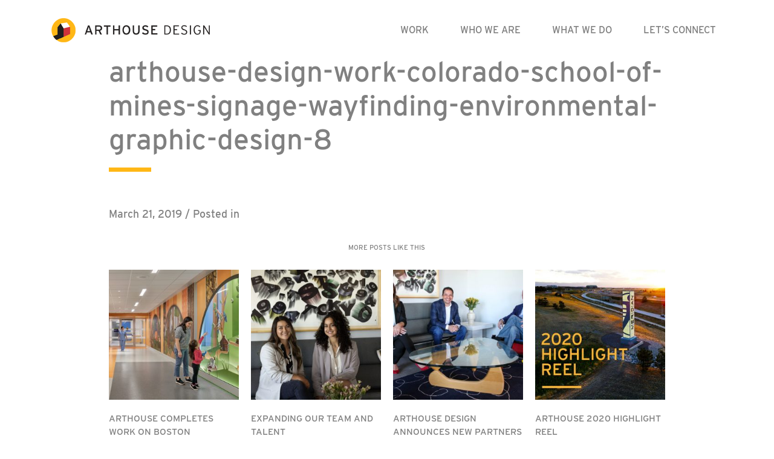

--- FILE ---
content_type: text/html; charset=UTF-8
request_url: https://arthousedenver.com/portfolio/colorado-school-mines/arthouse-design-work-colorado-school-of-mines-signage-wayfinding-environmental-graphic-design-8/
body_size: 8681
content:
<!DOCTYPE html>
<html lang="en-US">
<head>
    <!-- Global site tag (gtag.js) - Google Analytics -->
    <script async src="https://www.googletagmanager.com/gtag/js?id=UA-22544916-1"></script>
    <script>
        window.dataLayer = window.dataLayer || [];
        function gtag(){dataLayer.push(arguments);}
        gtag('js', new Date());

        gtag('config', 'UA-22544916-1');
    </script>

	<meta charset="UTF-8">
	<meta name="viewport" content="width=device-width, initial-scale=1, shrink-to-fit=no">
	<meta name="mobile-web-app-capable" content="yes">
	<meta name="apple-mobile-web-app-capable" content="yes">
	<meta name="apple-mobile-web-app-title" content="ArtHouse Design - Left Brain. Right Design.">
	<link rel="profile" href="http://gmpg.org/xfn/11">
	<link rel="pingback" href="https://arthousedenver.com/xmlrpc.php">
    <link rel="stylesheet" href="https://use.typekit.net/zvn2duo.css">
	<meta name='robots' content='index, follow, max-image-preview:large, max-snippet:-1, max-video-preview:-1' />
	<style>img:is([sizes="auto" i], [sizes^="auto," i]) { contain-intrinsic-size: 3000px 1500px }</style>
	
	<!-- This site is optimized with the Yoast SEO plugin v26.8 - https://yoast.com/product/yoast-seo-wordpress/ -->
	<title>arthouse-design-work-colorado-school-of-mines-signage-wayfinding-environmental-graphic-design-8 - ArtHouse Design</title>
	<link rel="canonical" href="https://arthousedenver.com/portfolio/colorado-school-mines/arthouse-design-work-colorado-school-of-mines-signage-wayfinding-environmental-graphic-design-8/" />
	<meta property="og:locale" content="en_US" />
	<meta property="og:type" content="article" />
	<meta property="og:title" content="arthouse-design-work-colorado-school-of-mines-signage-wayfinding-environmental-graphic-design-8 - ArtHouse Design" />
	<meta property="og:description" content="[...]Read More..." />
	<meta property="og:url" content="https://arthousedenver.com/portfolio/colorado-school-mines/arthouse-design-work-colorado-school-of-mines-signage-wayfinding-environmental-graphic-design-8/" />
	<meta property="og:site_name" content="ArtHouse Design" />
	<meta property="og:image" content="https://arthousedenver.com/portfolio/colorado-school-mines/arthouse-design-work-colorado-school-of-mines-signage-wayfinding-environmental-graphic-design-8" />
	<meta property="og:image:width" content="1917" />
	<meta property="og:image:height" content="886" />
	<meta property="og:image:type" content="image/jpeg" />
	<script type="application/ld+json" class="yoast-schema-graph">{"@context":"https://schema.org","@graph":[{"@type":"WebPage","@id":"https://arthousedenver.com/portfolio/colorado-school-mines/arthouse-design-work-colorado-school-of-mines-signage-wayfinding-environmental-graphic-design-8/","url":"https://arthousedenver.com/portfolio/colorado-school-mines/arthouse-design-work-colorado-school-of-mines-signage-wayfinding-environmental-graphic-design-8/","name":"arthouse-design-work-colorado-school-of-mines-signage-wayfinding-environmental-graphic-design-8 - ArtHouse Design","isPartOf":{"@id":"https://arthousedenver.com/#website"},"primaryImageOfPage":{"@id":"https://arthousedenver.com/portfolio/colorado-school-mines/arthouse-design-work-colorado-school-of-mines-signage-wayfinding-environmental-graphic-design-8/#primaryimage"},"image":{"@id":"https://arthousedenver.com/portfolio/colorado-school-mines/arthouse-design-work-colorado-school-of-mines-signage-wayfinding-environmental-graphic-design-8/#primaryimage"},"thumbnailUrl":"https://arthousedenver.com/wp-content/uploads/2015/01/arthouse-design-work-colorado-school-of-mines-signage-wayfinding-environmental-graphic-design-8.jpg","datePublished":"2019-03-21T22:48:00+00:00","breadcrumb":{"@id":"https://arthousedenver.com/portfolio/colorado-school-mines/arthouse-design-work-colorado-school-of-mines-signage-wayfinding-environmental-graphic-design-8/#breadcrumb"},"inLanguage":"en-US","potentialAction":[{"@type":"ReadAction","target":["https://arthousedenver.com/portfolio/colorado-school-mines/arthouse-design-work-colorado-school-of-mines-signage-wayfinding-environmental-graphic-design-8/"]}]},{"@type":"ImageObject","inLanguage":"en-US","@id":"https://arthousedenver.com/portfolio/colorado-school-mines/arthouse-design-work-colorado-school-of-mines-signage-wayfinding-environmental-graphic-design-8/#primaryimage","url":"https://arthousedenver.com/wp-content/uploads/2015/01/arthouse-design-work-colorado-school-of-mines-signage-wayfinding-environmental-graphic-design-8.jpg","contentUrl":"https://arthousedenver.com/wp-content/uploads/2015/01/arthouse-design-work-colorado-school-of-mines-signage-wayfinding-environmental-graphic-design-8.jpg","width":1917,"height":886},{"@type":"BreadcrumbList","@id":"https://arthousedenver.com/portfolio/colorado-school-mines/arthouse-design-work-colorado-school-of-mines-signage-wayfinding-environmental-graphic-design-8/#breadcrumb","itemListElement":[{"@type":"ListItem","position":1,"name":"Home","item":"https://arthousedenver.com/"},{"@type":"ListItem","position":2,"name":"arthouse-design-work-colorado-school-of-mines-signage-wayfinding-environmental-graphic-design-8"}]},{"@type":"WebSite","@id":"https://arthousedenver.com/#website","url":"https://arthousedenver.com/","name":"ArtHouse Design","description":"Left Brain. Right Design.","publisher":{"@id":"https://arthousedenver.com/#organization"},"potentialAction":[{"@type":"SearchAction","target":{"@type":"EntryPoint","urlTemplate":"https://arthousedenver.com/?s={search_term_string}"},"query-input":{"@type":"PropertyValueSpecification","valueRequired":true,"valueName":"search_term_string"}}],"inLanguage":"en-US"},{"@type":"Organization","@id":"https://arthousedenver.com/#organization","name":"ArtHouse Design","url":"https://arthousedenver.com/","logo":{"@type":"ImageObject","inLanguage":"en-US","@id":"https://arthousedenver.com/#/schema/logo/image/","url":"https://arthousedenver.com/wp-content/uploads/2018/10/arthouselogo.png","contentUrl":"https://arthousedenver.com/wp-content/uploads/2018/10/arthouselogo.png","width":262,"height":40,"caption":"ArtHouse Design"},"image":{"@id":"https://arthousedenver.com/#/schema/logo/image/"}}]}</script>
	<!-- / Yoast SEO plugin. -->


<link rel="alternate" type="application/rss+xml" title="ArtHouse Design &raquo; Feed" href="https://arthousedenver.com/feed/" />
<link rel="alternate" type="application/rss+xml" title="ArtHouse Design &raquo; Comments Feed" href="https://arthousedenver.com/comments/feed/" />
<script type="text/javascript">
/* <![CDATA[ */
window._wpemojiSettings = {"baseUrl":"https:\/\/s.w.org\/images\/core\/emoji\/16.0.1\/72x72\/","ext":".png","svgUrl":"https:\/\/s.w.org\/images\/core\/emoji\/16.0.1\/svg\/","svgExt":".svg","source":{"concatemoji":"https:\/\/arthousedenver.com\/wp-includes\/js\/wp-emoji-release.min.js?ver=6.8.3"}};
/*! This file is auto-generated */
!function(s,n){var o,i,e;function c(e){try{var t={supportTests:e,timestamp:(new Date).valueOf()};sessionStorage.setItem(o,JSON.stringify(t))}catch(e){}}function p(e,t,n){e.clearRect(0,0,e.canvas.width,e.canvas.height),e.fillText(t,0,0);var t=new Uint32Array(e.getImageData(0,0,e.canvas.width,e.canvas.height).data),a=(e.clearRect(0,0,e.canvas.width,e.canvas.height),e.fillText(n,0,0),new Uint32Array(e.getImageData(0,0,e.canvas.width,e.canvas.height).data));return t.every(function(e,t){return e===a[t]})}function u(e,t){e.clearRect(0,0,e.canvas.width,e.canvas.height),e.fillText(t,0,0);for(var n=e.getImageData(16,16,1,1),a=0;a<n.data.length;a++)if(0!==n.data[a])return!1;return!0}function f(e,t,n,a){switch(t){case"flag":return n(e,"\ud83c\udff3\ufe0f\u200d\u26a7\ufe0f","\ud83c\udff3\ufe0f\u200b\u26a7\ufe0f")?!1:!n(e,"\ud83c\udde8\ud83c\uddf6","\ud83c\udde8\u200b\ud83c\uddf6")&&!n(e,"\ud83c\udff4\udb40\udc67\udb40\udc62\udb40\udc65\udb40\udc6e\udb40\udc67\udb40\udc7f","\ud83c\udff4\u200b\udb40\udc67\u200b\udb40\udc62\u200b\udb40\udc65\u200b\udb40\udc6e\u200b\udb40\udc67\u200b\udb40\udc7f");case"emoji":return!a(e,"\ud83e\udedf")}return!1}function g(e,t,n,a){var r="undefined"!=typeof WorkerGlobalScope&&self instanceof WorkerGlobalScope?new OffscreenCanvas(300,150):s.createElement("canvas"),o=r.getContext("2d",{willReadFrequently:!0}),i=(o.textBaseline="top",o.font="600 32px Arial",{});return e.forEach(function(e){i[e]=t(o,e,n,a)}),i}function t(e){var t=s.createElement("script");t.src=e,t.defer=!0,s.head.appendChild(t)}"undefined"!=typeof Promise&&(o="wpEmojiSettingsSupports",i=["flag","emoji"],n.supports={everything:!0,everythingExceptFlag:!0},e=new Promise(function(e){s.addEventListener("DOMContentLoaded",e,{once:!0})}),new Promise(function(t){var n=function(){try{var e=JSON.parse(sessionStorage.getItem(o));if("object"==typeof e&&"number"==typeof e.timestamp&&(new Date).valueOf()<e.timestamp+604800&&"object"==typeof e.supportTests)return e.supportTests}catch(e){}return null}();if(!n){if("undefined"!=typeof Worker&&"undefined"!=typeof OffscreenCanvas&&"undefined"!=typeof URL&&URL.createObjectURL&&"undefined"!=typeof Blob)try{var e="postMessage("+g.toString()+"("+[JSON.stringify(i),f.toString(),p.toString(),u.toString()].join(",")+"));",a=new Blob([e],{type:"text/javascript"}),r=new Worker(URL.createObjectURL(a),{name:"wpTestEmojiSupports"});return void(r.onmessage=function(e){c(n=e.data),r.terminate(),t(n)})}catch(e){}c(n=g(i,f,p,u))}t(n)}).then(function(e){for(var t in e)n.supports[t]=e[t],n.supports.everything=n.supports.everything&&n.supports[t],"flag"!==t&&(n.supports.everythingExceptFlag=n.supports.everythingExceptFlag&&n.supports[t]);n.supports.everythingExceptFlag=n.supports.everythingExceptFlag&&!n.supports.flag,n.DOMReady=!1,n.readyCallback=function(){n.DOMReady=!0}}).then(function(){return e}).then(function(){var e;n.supports.everything||(n.readyCallback(),(e=n.source||{}).concatemoji?t(e.concatemoji):e.wpemoji&&e.twemoji&&(t(e.twemoji),t(e.wpemoji)))}))}((window,document),window._wpemojiSettings);
/* ]]> */
</script>
<style id='wp-emoji-styles-inline-css' type='text/css'>

	img.wp-smiley, img.emoji {
		display: inline !important;
		border: none !important;
		box-shadow: none !important;
		height: 1em !important;
		width: 1em !important;
		margin: 0 0.07em !important;
		vertical-align: -0.1em !important;
		background: none !important;
		padding: 0 !important;
	}
</style>
<link rel='stylesheet' id='wp-block-library-css' href='https://arthousedenver.com/wp-includes/css/dist/block-library/style.min.css?ver=6.8.3' type='text/css' media='all' />
<style id='classic-theme-styles-inline-css' type='text/css'>
/*! This file is auto-generated */
.wp-block-button__link{color:#fff;background-color:#32373c;border-radius:9999px;box-shadow:none;text-decoration:none;padding:calc(.667em + 2px) calc(1.333em + 2px);font-size:1.125em}.wp-block-file__button{background:#32373c;color:#fff;text-decoration:none}
</style>
<style id='safe-svg-svg-icon-style-inline-css' type='text/css'>
.safe-svg-cover{text-align:center}.safe-svg-cover .safe-svg-inside{display:inline-block;max-width:100%}.safe-svg-cover svg{fill:currentColor;height:100%;max-height:100%;max-width:100%;width:100%}

</style>
<style id='global-styles-inline-css' type='text/css'>
:root{--wp--preset--aspect-ratio--square: 1;--wp--preset--aspect-ratio--4-3: 4/3;--wp--preset--aspect-ratio--3-4: 3/4;--wp--preset--aspect-ratio--3-2: 3/2;--wp--preset--aspect-ratio--2-3: 2/3;--wp--preset--aspect-ratio--16-9: 16/9;--wp--preset--aspect-ratio--9-16: 9/16;--wp--preset--color--black: #000000;--wp--preset--color--cyan-bluish-gray: #abb8c3;--wp--preset--color--white: #ffffff;--wp--preset--color--pale-pink: #f78da7;--wp--preset--color--vivid-red: #cf2e2e;--wp--preset--color--luminous-vivid-orange: #ff6900;--wp--preset--color--luminous-vivid-amber: #fcb900;--wp--preset--color--light-green-cyan: #7bdcb5;--wp--preset--color--vivid-green-cyan: #00d084;--wp--preset--color--pale-cyan-blue: #8ed1fc;--wp--preset--color--vivid-cyan-blue: #0693e3;--wp--preset--color--vivid-purple: #9b51e0;--wp--preset--gradient--vivid-cyan-blue-to-vivid-purple: linear-gradient(135deg,rgba(6,147,227,1) 0%,rgb(155,81,224) 100%);--wp--preset--gradient--light-green-cyan-to-vivid-green-cyan: linear-gradient(135deg,rgb(122,220,180) 0%,rgb(0,208,130) 100%);--wp--preset--gradient--luminous-vivid-amber-to-luminous-vivid-orange: linear-gradient(135deg,rgba(252,185,0,1) 0%,rgba(255,105,0,1) 100%);--wp--preset--gradient--luminous-vivid-orange-to-vivid-red: linear-gradient(135deg,rgba(255,105,0,1) 0%,rgb(207,46,46) 100%);--wp--preset--gradient--very-light-gray-to-cyan-bluish-gray: linear-gradient(135deg,rgb(238,238,238) 0%,rgb(169,184,195) 100%);--wp--preset--gradient--cool-to-warm-spectrum: linear-gradient(135deg,rgb(74,234,220) 0%,rgb(151,120,209) 20%,rgb(207,42,186) 40%,rgb(238,44,130) 60%,rgb(251,105,98) 80%,rgb(254,248,76) 100%);--wp--preset--gradient--blush-light-purple: linear-gradient(135deg,rgb(255,206,236) 0%,rgb(152,150,240) 100%);--wp--preset--gradient--blush-bordeaux: linear-gradient(135deg,rgb(254,205,165) 0%,rgb(254,45,45) 50%,rgb(107,0,62) 100%);--wp--preset--gradient--luminous-dusk: linear-gradient(135deg,rgb(255,203,112) 0%,rgb(199,81,192) 50%,rgb(65,88,208) 100%);--wp--preset--gradient--pale-ocean: linear-gradient(135deg,rgb(255,245,203) 0%,rgb(182,227,212) 50%,rgb(51,167,181) 100%);--wp--preset--gradient--electric-grass: linear-gradient(135deg,rgb(202,248,128) 0%,rgb(113,206,126) 100%);--wp--preset--gradient--midnight: linear-gradient(135deg,rgb(2,3,129) 0%,rgb(40,116,252) 100%);--wp--preset--font-size--small: 13px;--wp--preset--font-size--medium: 20px;--wp--preset--font-size--large: 36px;--wp--preset--font-size--x-large: 42px;--wp--preset--spacing--20: 0.44rem;--wp--preset--spacing--30: 0.67rem;--wp--preset--spacing--40: 1rem;--wp--preset--spacing--50: 1.5rem;--wp--preset--spacing--60: 2.25rem;--wp--preset--spacing--70: 3.38rem;--wp--preset--spacing--80: 5.06rem;--wp--preset--shadow--natural: 6px 6px 9px rgba(0, 0, 0, 0.2);--wp--preset--shadow--deep: 12px 12px 50px rgba(0, 0, 0, 0.4);--wp--preset--shadow--sharp: 6px 6px 0px rgba(0, 0, 0, 0.2);--wp--preset--shadow--outlined: 6px 6px 0px -3px rgba(255, 255, 255, 1), 6px 6px rgba(0, 0, 0, 1);--wp--preset--shadow--crisp: 6px 6px 0px rgba(0, 0, 0, 1);}:where(.is-layout-flex){gap: 0.5em;}:where(.is-layout-grid){gap: 0.5em;}body .is-layout-flex{display: flex;}.is-layout-flex{flex-wrap: wrap;align-items: center;}.is-layout-flex > :is(*, div){margin: 0;}body .is-layout-grid{display: grid;}.is-layout-grid > :is(*, div){margin: 0;}:where(.wp-block-columns.is-layout-flex){gap: 2em;}:where(.wp-block-columns.is-layout-grid){gap: 2em;}:where(.wp-block-post-template.is-layout-flex){gap: 1.25em;}:where(.wp-block-post-template.is-layout-grid){gap: 1.25em;}.has-black-color{color: var(--wp--preset--color--black) !important;}.has-cyan-bluish-gray-color{color: var(--wp--preset--color--cyan-bluish-gray) !important;}.has-white-color{color: var(--wp--preset--color--white) !important;}.has-pale-pink-color{color: var(--wp--preset--color--pale-pink) !important;}.has-vivid-red-color{color: var(--wp--preset--color--vivid-red) !important;}.has-luminous-vivid-orange-color{color: var(--wp--preset--color--luminous-vivid-orange) !important;}.has-luminous-vivid-amber-color{color: var(--wp--preset--color--luminous-vivid-amber) !important;}.has-light-green-cyan-color{color: var(--wp--preset--color--light-green-cyan) !important;}.has-vivid-green-cyan-color{color: var(--wp--preset--color--vivid-green-cyan) !important;}.has-pale-cyan-blue-color{color: var(--wp--preset--color--pale-cyan-blue) !important;}.has-vivid-cyan-blue-color{color: var(--wp--preset--color--vivid-cyan-blue) !important;}.has-vivid-purple-color{color: var(--wp--preset--color--vivid-purple) !important;}.has-black-background-color{background-color: var(--wp--preset--color--black) !important;}.has-cyan-bluish-gray-background-color{background-color: var(--wp--preset--color--cyan-bluish-gray) !important;}.has-white-background-color{background-color: var(--wp--preset--color--white) !important;}.has-pale-pink-background-color{background-color: var(--wp--preset--color--pale-pink) !important;}.has-vivid-red-background-color{background-color: var(--wp--preset--color--vivid-red) !important;}.has-luminous-vivid-orange-background-color{background-color: var(--wp--preset--color--luminous-vivid-orange) !important;}.has-luminous-vivid-amber-background-color{background-color: var(--wp--preset--color--luminous-vivid-amber) !important;}.has-light-green-cyan-background-color{background-color: var(--wp--preset--color--light-green-cyan) !important;}.has-vivid-green-cyan-background-color{background-color: var(--wp--preset--color--vivid-green-cyan) !important;}.has-pale-cyan-blue-background-color{background-color: var(--wp--preset--color--pale-cyan-blue) !important;}.has-vivid-cyan-blue-background-color{background-color: var(--wp--preset--color--vivid-cyan-blue) !important;}.has-vivid-purple-background-color{background-color: var(--wp--preset--color--vivid-purple) !important;}.has-black-border-color{border-color: var(--wp--preset--color--black) !important;}.has-cyan-bluish-gray-border-color{border-color: var(--wp--preset--color--cyan-bluish-gray) !important;}.has-white-border-color{border-color: var(--wp--preset--color--white) !important;}.has-pale-pink-border-color{border-color: var(--wp--preset--color--pale-pink) !important;}.has-vivid-red-border-color{border-color: var(--wp--preset--color--vivid-red) !important;}.has-luminous-vivid-orange-border-color{border-color: var(--wp--preset--color--luminous-vivid-orange) !important;}.has-luminous-vivid-amber-border-color{border-color: var(--wp--preset--color--luminous-vivid-amber) !important;}.has-light-green-cyan-border-color{border-color: var(--wp--preset--color--light-green-cyan) !important;}.has-vivid-green-cyan-border-color{border-color: var(--wp--preset--color--vivid-green-cyan) !important;}.has-pale-cyan-blue-border-color{border-color: var(--wp--preset--color--pale-cyan-blue) !important;}.has-vivid-cyan-blue-border-color{border-color: var(--wp--preset--color--vivid-cyan-blue) !important;}.has-vivid-purple-border-color{border-color: var(--wp--preset--color--vivid-purple) !important;}.has-vivid-cyan-blue-to-vivid-purple-gradient-background{background: var(--wp--preset--gradient--vivid-cyan-blue-to-vivid-purple) !important;}.has-light-green-cyan-to-vivid-green-cyan-gradient-background{background: var(--wp--preset--gradient--light-green-cyan-to-vivid-green-cyan) !important;}.has-luminous-vivid-amber-to-luminous-vivid-orange-gradient-background{background: var(--wp--preset--gradient--luminous-vivid-amber-to-luminous-vivid-orange) !important;}.has-luminous-vivid-orange-to-vivid-red-gradient-background{background: var(--wp--preset--gradient--luminous-vivid-orange-to-vivid-red) !important;}.has-very-light-gray-to-cyan-bluish-gray-gradient-background{background: var(--wp--preset--gradient--very-light-gray-to-cyan-bluish-gray) !important;}.has-cool-to-warm-spectrum-gradient-background{background: var(--wp--preset--gradient--cool-to-warm-spectrum) !important;}.has-blush-light-purple-gradient-background{background: var(--wp--preset--gradient--blush-light-purple) !important;}.has-blush-bordeaux-gradient-background{background: var(--wp--preset--gradient--blush-bordeaux) !important;}.has-luminous-dusk-gradient-background{background: var(--wp--preset--gradient--luminous-dusk) !important;}.has-pale-ocean-gradient-background{background: var(--wp--preset--gradient--pale-ocean) !important;}.has-electric-grass-gradient-background{background: var(--wp--preset--gradient--electric-grass) !important;}.has-midnight-gradient-background{background: var(--wp--preset--gradient--midnight) !important;}.has-small-font-size{font-size: var(--wp--preset--font-size--small) !important;}.has-medium-font-size{font-size: var(--wp--preset--font-size--medium) !important;}.has-large-font-size{font-size: var(--wp--preset--font-size--large) !important;}.has-x-large-font-size{font-size: var(--wp--preset--font-size--x-large) !important;}
:where(.wp-block-post-template.is-layout-flex){gap: 1.25em;}:where(.wp-block-post-template.is-layout-grid){gap: 1.25em;}
:where(.wp-block-columns.is-layout-flex){gap: 2em;}:where(.wp-block-columns.is-layout-grid){gap: 2em;}
:root :where(.wp-block-pullquote){font-size: 1.5em;line-height: 1.6;}
</style>
<link rel='stylesheet' id='contact-form-7-css' href='https://arthousedenver.com/wp-content/plugins/contact-form-7/includes/css/styles.css?ver=6.1.4' type='text/css' media='all' />
<link rel='stylesheet' id='meteor-slides-css' href='https://arthousedenver.com/wp-content/plugins/meteor-slides/css/meteor-slides.css?ver=1.0' type='text/css' media='all' />
<link rel='stylesheet' id='understrap-styles-css' href='https://arthousedenver.com/wp-content/themes/arthousetheme/css/theme.min.css?ver=0.8.7.1580232633' type='text/css' media='all' />
<link rel='stylesheet' id='slickstyle-css' href='https://arthousedenver.com/wp-content/themes/arthousetheme/css/slick.css?ver=0.8.7.1580232633' type='text/css' media='all' />
<link rel='stylesheet' id='slicktheme-css' href='https://arthousedenver.com/wp-content/themes/arthousetheme/css/slick-theme.css?ver=0.8.7.1580232633' type='text/css' media='all' />
<script type="text/javascript" src="https://arthousedenver.com/wp-includes/js/jquery/jquery.min.js?ver=3.7.1" id="jquery-core-js"></script>
<script type="text/javascript" src="https://arthousedenver.com/wp-includes/js/jquery/jquery-migrate.min.js?ver=3.4.1" id="jquery-migrate-js"></script>
<script type="text/javascript" src="https://arthousedenver.com/wp-content/plugins/meteor-slides/js/jquery.cycle.all.js?ver=6.8.3" id="jquery-cycle-js"></script>
<script type="text/javascript" src="https://arthousedenver.com/wp-content/plugins/meteor-slides/js/jquery.metadata.v2.js?ver=6.8.3" id="jquery-metadata-js"></script>
<script type="text/javascript" src="https://arthousedenver.com/wp-content/plugins/meteor-slides/js/jquery.touchwipe.1.1.1.js?ver=6.8.3" id="jquery-touchwipe-js"></script>
<script type="text/javascript" id="meteorslides-script-js-extra">
/* <![CDATA[ */
var meteorslidessettings = {"meteorslideshowspeed":"2000","meteorslideshowduration":"5000","meteorslideshowheight":"535","meteorslideshowwidth":"600","meteorslideshowtransition":"fade"};
/* ]]> */
</script>
<script type="text/javascript" src="https://arthousedenver.com/wp-content/plugins/meteor-slides/js/slideshow.js?ver=6.8.3" id="meteorslides-script-js"></script>
<link rel="https://api.w.org/" href="https://arthousedenver.com/wp-json/" /><link rel="alternate" title="JSON" type="application/json" href="https://arthousedenver.com/wp-json/wp/v2/media/7346" /><link rel="EditURI" type="application/rsd+xml" title="RSD" href="https://arthousedenver.com/xmlrpc.php?rsd" />
<link rel='shortlink' href='https://arthousedenver.com/?p=7346' />
<link rel="alternate" title="oEmbed (JSON)" type="application/json+oembed" href="https://arthousedenver.com/wp-json/oembed/1.0/embed?url=https%3A%2F%2Farthousedenver.com%2Fportfolio%2Fcolorado-school-mines%2Farthouse-design-work-colorado-school-of-mines-signage-wayfinding-environmental-graphic-design-8%2F" />
<link rel="alternate" title="oEmbed (XML)" type="text/xml+oembed" href="https://arthousedenver.com/wp-json/oembed/1.0/embed?url=https%3A%2F%2Farthousedenver.com%2Fportfolio%2Fcolorado-school-mines%2Farthouse-design-work-colorado-school-of-mines-signage-wayfinding-environmental-graphic-design-8%2F&#038;format=xml" />
		<style type="text/css" id="wp-custom-css">
			.grecaptcha-badge { 
    visibility: hidden;
}
@media (max-width: 575px) {
    .container {
      padding-right: 15px !important;
  padding-left:
	15px !important;
	padding-top: 5px !important;} 
}

.panel-content:has(.html) { height: auto !important; }		</style>
		</head>

<body class="attachment wp-singular attachment-template-default single single-attachment postid-7346 attachmentid-7346 attachment-jpeg wp-custom-logo wp-theme-arthousetheme group-blog">

<div class="hfeed site" id="page">

	<!-- ******************* The Navbar Area ******************* -->
	<div id="wrapper-navbar" itemscope itemtype="http://schema.org/WebSite">

		<a class="skip-link sr-only sr-only-focusable" href="#content">Skip to content</a>

		<nav class="navbar navbar-expand-xl navbar-light bg-primary">

					<div class="container" >
		
					<!-- Your site title as branding in the menu -->
					                        <a href="/" class="navbar-brand custom-logo-link" rel="home" itemprop="url">
                            <img src="https://arthousedenver.com/wp-content/uploads/2018/10/arthouselogo.png" class="img-fluid" alt="Arthouse Design" itemprop="logo">
                        </a>
                        <!-- end custom logo -->

				<button class="navbar-toggler" type="button" data-toggle="collapse" data-target="#navbarNavDropdown" aria-controls="navbarNavDropdown" aria-expanded="false" aria-label="Toggle navigation">
					<span class="navbar-toggler-icon"></span>
				</button>
                
                           
				<!-- The WordPress Menu goes here -->
				<div id="navbarNavDropdown" class="collapse navbar-collapse"><ul id="main-menu" class="navbar-nav ml-auto"><li itemscope="itemscope" itemtype="https://www.schema.org/SiteNavigationElement" id="menu-item-5910" class="work menu-item menu-item-type-post_type menu-item-object-page menu-item-5910 nav-item"><a title="Work" href="https://arthousedenver.com/work/" class="nav-link">Work</a></li>
<li itemscope="itemscope" itemtype="https://www.schema.org/SiteNavigationElement" id="menu-item-5982" class="whoweare menu-item menu-item-type-post_type menu-item-object-page menu-item-5982 nav-item"><a title="Who We Are" href="https://arthousedenver.com/who-we-are/" class="nav-link">Who We Are</a></li>
<li itemscope="itemscope" itemtype="https://www.schema.org/SiteNavigationElement" id="menu-item-5985" class="whatwedo menu-item menu-item-type-post_type menu-item-object-page menu-item-5985 nav-item"><a title="What We Do" href="https://arthousedenver.com/what-we-do/" class="nav-link">What We Do</a></li>
<li itemscope="itemscope" itemtype="https://www.schema.org/SiteNavigationElement" id="menu-item-1942" class="letsconnect menu-item menu-item-type-post_type menu-item-object-page menu-item-1942 nav-item"><a title="Let’s Connect" href="https://arthousedenver.com/contact-arthouse/" class="nav-link">Let’s Connect</a></li>
</ul></div>			              <style type="text/css">
                  #nav-menu-footer {padding:10px 0px 0px 41px;}
                  #nav-menu-footer ul {padding-left:0;}
                  #nav-menu-footer ul li {vertical-align : middle;list-style:none;display:inline-block;margin:10px 15px auto auto;border:0px solid black;}
                  #nav-menu-footer .fa {font-size: 32px;}
                  #nav-menu-footer {display:none;}
@media (max-width: 1199.98px) {
#nav-menu-footer {display:block;}
	ul#main-menu li {border-bottom: 1px solid #bbb;}
	ul#main-menu li:last-child {border-bottom: 0;}
	ul#main-menu>li>a {padding-left: 60px;}
              </style>
         <script type="text/javascript">
             jQuery(document).ready(function($){
              $( "#navbarNavDropdown" ).append( "<div id='nav-menu-footer'><a href='mailto:info@arthousedenver.com'>Email Us</a><br />303.892.9816<br /><ul><li><a href='https://www.instagram.com/arthouse_design/' targer='_blank'><i class='fa fa-instagram' style='font-size:24px;padding:1px 2px 1px 2px;height:27px;width:27px;text-align:center;border-radius:5px;color:#fff;background:rgba(255,183,25,.85)'></i></a></li><li><a href='https://www.facebook.com/arthousedenver' targer='_blank'><i class='fa fa-facebook-square' style='color:rgba(255,183,25,.85)'></i></a></li><li><a href='https://www.pinterest.com/arthousedesign/' targer='_blank'><i class='fa fa-pinterest' style='color:rgba(255,183,25,.85)'></i></a></li><li><a href='https://twitter.com/arthousedenver' targer='_blank'><i class='fa fa-twitter' style='color:rgba(255,183,25,.85)'></i></a></li></ul></div>" );
                  });
            </script>      
                </div><!-- .container -->
					</nav><!-- .site-navigation -->

	</div><!-- #wrapper-navbar end -->

<div class="wrapper single-blog-post" id="single-wrapper">

    <div class="container" id="content" tabindex="-1">

        <div class="row">

            <main class="site-main col-12" id="main">

                                                        <div class="row">
                        <div class="col-12 col-md-10 offset-md-1">
                            <div class="row">
                                <div class="col-12">
                                    <h1>arthouse-design-work-colorado-school-of-mines-signage-wayfinding-environmental-graphic-design-8</h1>
                                    <div class="body-content">
                                        <p class="dateline">March 21, 2019 / Posted in <span class="cats"></span></p>
                                                                            </div>
                                </div>
                            </div>

                            <div>
                                <h3 class="more-like-this">More Posts Like This</h3>
                                <div class='container home-portfolio-gallery project-item-preview-container cell-spacing-20px'>
                                    <div class="row more-like-this">
                                                                                    <div class='item col-6 col-md-3 related-post-preview-item'>
                                                <a href='https://arthousedenver.com/arthouse-completes-work-on-boston-childrens-hospital-interactive-installations/'>
                                                    <image src='https://arthousedenver.com/wp-content/uploads/2022/10/2022.09.21-BOSTON-CHILDRENS-HOSPITAL-WEB-PHOTOS3-1-280x280.jpg'>
                                                </a>
                                                <div class='text'>
                                                    <a href='https://arthousedenver.com/arthouse-completes-work-on-boston-childrens-hospital-interactive-installations/'>ArtHouse Completes Work on Boston Children&#8217;s Hospital Interactive Installations</a>
                                                </div>

                                            </div>
                                                                                        <div class='item col-6 col-md-3 related-post-preview-item'>
                                                <a href='https://arthousedenver.com/expanding-our-team-and-talent/'>
                                                    <image src='https://arthousedenver.com/wp-content/uploads/2021/06/MZ-MB-NEW-EMPLOYEE-PICS_RETOUCH-21.06.08-280x280.jpg'>
                                                </a>
                                                <div class='text'>
                                                    <a href='https://arthousedenver.com/expanding-our-team-and-talent/'>Expanding Our Team and Talent</a>
                                                </div>

                                            </div>
                                                                                        <div class='item col-6 col-md-3 related-post-preview-item'>
                                                <a href='https://arthousedenver.com/arthouse-design-announces-new-partners-and-leadership/'>
                                                    <image src='https://arthousedenver.com/wp-content/uploads/2021/02/ARTHOUSE-NEW-PARTNERS-280x280.jpeg'>
                                                </a>
                                                <div class='text'>
                                                    <a href='https://arthousedenver.com/arthouse-design-announces-new-partners-and-leadership/'>ArtHouse Design Announces New Partners and Leadership</a>
                                                </div>

                                            </div>
                                                                                        <div class='item col-6 col-md-3 related-post-preview-item'>
                                                <a href='https://arthousedenver.com/view-arthouses-2020-highlight-reel/'>
                                                    <image src='https://arthousedenver.com/wp-content/uploads/2020/12/2020-video-highlights-thumb_V3-280x280.jpg'>
                                                </a>
                                                <div class='text'>
                                                    <a href='https://arthousedenver.com/view-arthouses-2020-highlight-reel/'>ArtHouse 2020 Highlight Reel</a>
                                                </div>

                                            </div>
                                                                                </div>
                                </div>
                            </div>
                            <div class='centerer back-to-blog'>
                                <a class='outline-button' href="/blog/">BACK TO ALL POSTS ></a>
                            </div>
                        </div>
                    </div>
                
            </main><!-- #main -->

        </div><!-- .row -->

    </div><!-- Container end -->

</div><!-- Wrapper end -->


<footer class="site-footer break-container-full-width" id="colophon">
    <div class="footer-tag container">
        <div class="row">
            <div class="col-md-10 offset-md-1">
                <img src="https://arthousedenver.com/wp-content/themes/arthousetheme/img/arthousefooterlogo.png">
            </div>
        </div>
    </div>

    <div class="site-info">
        <div class="container">
            <div class="row">
                <div class="col-md-3 offset-md-1">
                    <h2>Contact</h2>
<p><a href="mailto:info@arthousedenver.com">Email us</a><br />
<a href="303.892.9816">303.892.9816</a></p>
<p>2373 Central Park Blvd<br />
Suite 204<br />
Denver, CO 80238</p>
                </div>
                <div class="col-md-3">
                    <h2>Social</h2>
<p><a href="http://instagram.com/arthouse_design/">Instagram</a><br />
<a href="https://www.facebook.com/arthousedenver">Facebook</a><br />
<a href="http://www.pinterest.com/arthousedesign/">Pinterest</a><br />
<a href="https://twitter.com/arthousedenver">Twitter</a></p>
                </div>
                <div class="col-md-4">
                    <h2>INFREQUENT, BUT ALWAYS EXCELLENT NEWSLETTER</h2>
<p><button type="submit"><i class="fa fa-chevron-circle-right"></i></button></p>
<h3 class="copyright">© ARTHOUSE DESIGN 2026</h3>
                </div>
            </div>
        </div>
    </div><!-- .site-info -->
</footer><!-- #colophon -->


</div><!-- #page we need this extra closing tag here -->

<script type="speculationrules">
{"prefetch":[{"source":"document","where":{"and":[{"href_matches":"\/*"},{"not":{"href_matches":["\/wp-*.php","\/wp-admin\/*","\/wp-content\/uploads\/*","\/wp-content\/*","\/wp-content\/plugins\/*","\/wp-content\/themes\/arthousetheme\/*","\/*\\?(.+)"]}},{"not":{"selector_matches":"a[rel~=\"nofollow\"]"}},{"not":{"selector_matches":".no-prefetch, .no-prefetch a"}}]},"eagerness":"conservative"}]}
</script>
<script type="text/javascript" src="https://arthousedenver.com/wp-includes/js/dist/hooks.min.js?ver=4d63a3d491d11ffd8ac6" id="wp-hooks-js"></script>
<script type="text/javascript" src="https://arthousedenver.com/wp-includes/js/dist/i18n.min.js?ver=5e580eb46a90c2b997e6" id="wp-i18n-js"></script>
<script type="text/javascript" id="wp-i18n-js-after">
/* <![CDATA[ */
wp.i18n.setLocaleData( { 'text direction\u0004ltr': [ 'ltr' ] } );
/* ]]> */
</script>
<script type="text/javascript" src="https://arthousedenver.com/wp-content/plugins/contact-form-7/includes/swv/js/index.js?ver=6.1.4" id="swv-js"></script>
<script type="text/javascript" id="contact-form-7-js-before">
/* <![CDATA[ */
var wpcf7 = {
    "api": {
        "root": "https:\/\/arthousedenver.com\/wp-json\/",
        "namespace": "contact-form-7\/v1"
    },
    "cached": 1
};
/* ]]> */
</script>
<script type="text/javascript" src="https://arthousedenver.com/wp-content/plugins/contact-form-7/includes/js/index.js?ver=6.1.4" id="contact-form-7-js"></script>
<script type="text/javascript" src="https://arthousedenver.com/wp-content/themes/arthousetheme/js/theme.min.js?ver=0.8.7.1580232633" id="understrap-scripts-js"></script>
<script type="text/javascript" src="https://arthousedenver.com/wp-content/themes/arthousetheme/js/isotope.pkgd.min.js?ver=0.8.7.1580232633" id="isotope-js"></script>
<script type="text/javascript" src="https://arthousedenver.com/wp-content/themes/arthousetheme/js/jquery.slicknav.js?ver=0.8.7.1580232633" id="slicknav-js"></script>
<script type="text/javascript" src="https://arthousedenver.com/wp-content/themes/arthousetheme/js/slick.js?ver=0.8.7.1580232633" id="slick-js"></script>
<script type="text/javascript" src="https://arthousedenver.com/wp-content/themes/arthousetheme/js/main.js?ver=0.8.7.1580232633" id="main-js"></script>
<script type="text/javascript" src="https://www.google.com/recaptcha/api.js?render=6LdTShEdAAAAAJLACHqned9koxrIznMIRKynRygr&amp;ver=3.0" id="google-recaptcha-js"></script>
<script type="text/javascript" src="https://arthousedenver.com/wp-includes/js/dist/vendor/wp-polyfill.min.js?ver=3.15.0" id="wp-polyfill-js"></script>
<script type="text/javascript" id="wpcf7-recaptcha-js-before">
/* <![CDATA[ */
var wpcf7_recaptcha = {
    "sitekey": "6LdTShEdAAAAAJLACHqned9koxrIznMIRKynRygr",
    "actions": {
        "homepage": "homepage",
        "contactform": "contactform"
    }
};
/* ]]> */
</script>
<script type="text/javascript" src="https://arthousedenver.com/wp-content/plugins/contact-form-7/modules/recaptcha/index.js?ver=6.1.4" id="wpcf7-recaptcha-js"></script>

</body>

</html>



--- FILE ---
content_type: text/html; charset=utf-8
request_url: https://www.google.com/recaptcha/api2/anchor?ar=1&k=6LdTShEdAAAAAJLACHqned9koxrIznMIRKynRygr&co=aHR0cHM6Ly9hcnRob3VzZWRlbnZlci5jb206NDQz&hl=en&v=PoyoqOPhxBO7pBk68S4YbpHZ&size=invisible&anchor-ms=20000&execute-ms=30000&cb=ysp31g6hdg2g
body_size: 48653
content:
<!DOCTYPE HTML><html dir="ltr" lang="en"><head><meta http-equiv="Content-Type" content="text/html; charset=UTF-8">
<meta http-equiv="X-UA-Compatible" content="IE=edge">
<title>reCAPTCHA</title>
<style type="text/css">
/* cyrillic-ext */
@font-face {
  font-family: 'Roboto';
  font-style: normal;
  font-weight: 400;
  font-stretch: 100%;
  src: url(//fonts.gstatic.com/s/roboto/v48/KFO7CnqEu92Fr1ME7kSn66aGLdTylUAMa3GUBHMdazTgWw.woff2) format('woff2');
  unicode-range: U+0460-052F, U+1C80-1C8A, U+20B4, U+2DE0-2DFF, U+A640-A69F, U+FE2E-FE2F;
}
/* cyrillic */
@font-face {
  font-family: 'Roboto';
  font-style: normal;
  font-weight: 400;
  font-stretch: 100%;
  src: url(//fonts.gstatic.com/s/roboto/v48/KFO7CnqEu92Fr1ME7kSn66aGLdTylUAMa3iUBHMdazTgWw.woff2) format('woff2');
  unicode-range: U+0301, U+0400-045F, U+0490-0491, U+04B0-04B1, U+2116;
}
/* greek-ext */
@font-face {
  font-family: 'Roboto';
  font-style: normal;
  font-weight: 400;
  font-stretch: 100%;
  src: url(//fonts.gstatic.com/s/roboto/v48/KFO7CnqEu92Fr1ME7kSn66aGLdTylUAMa3CUBHMdazTgWw.woff2) format('woff2');
  unicode-range: U+1F00-1FFF;
}
/* greek */
@font-face {
  font-family: 'Roboto';
  font-style: normal;
  font-weight: 400;
  font-stretch: 100%;
  src: url(//fonts.gstatic.com/s/roboto/v48/KFO7CnqEu92Fr1ME7kSn66aGLdTylUAMa3-UBHMdazTgWw.woff2) format('woff2');
  unicode-range: U+0370-0377, U+037A-037F, U+0384-038A, U+038C, U+038E-03A1, U+03A3-03FF;
}
/* math */
@font-face {
  font-family: 'Roboto';
  font-style: normal;
  font-weight: 400;
  font-stretch: 100%;
  src: url(//fonts.gstatic.com/s/roboto/v48/KFO7CnqEu92Fr1ME7kSn66aGLdTylUAMawCUBHMdazTgWw.woff2) format('woff2');
  unicode-range: U+0302-0303, U+0305, U+0307-0308, U+0310, U+0312, U+0315, U+031A, U+0326-0327, U+032C, U+032F-0330, U+0332-0333, U+0338, U+033A, U+0346, U+034D, U+0391-03A1, U+03A3-03A9, U+03B1-03C9, U+03D1, U+03D5-03D6, U+03F0-03F1, U+03F4-03F5, U+2016-2017, U+2034-2038, U+203C, U+2040, U+2043, U+2047, U+2050, U+2057, U+205F, U+2070-2071, U+2074-208E, U+2090-209C, U+20D0-20DC, U+20E1, U+20E5-20EF, U+2100-2112, U+2114-2115, U+2117-2121, U+2123-214F, U+2190, U+2192, U+2194-21AE, U+21B0-21E5, U+21F1-21F2, U+21F4-2211, U+2213-2214, U+2216-22FF, U+2308-230B, U+2310, U+2319, U+231C-2321, U+2336-237A, U+237C, U+2395, U+239B-23B7, U+23D0, U+23DC-23E1, U+2474-2475, U+25AF, U+25B3, U+25B7, U+25BD, U+25C1, U+25CA, U+25CC, U+25FB, U+266D-266F, U+27C0-27FF, U+2900-2AFF, U+2B0E-2B11, U+2B30-2B4C, U+2BFE, U+3030, U+FF5B, U+FF5D, U+1D400-1D7FF, U+1EE00-1EEFF;
}
/* symbols */
@font-face {
  font-family: 'Roboto';
  font-style: normal;
  font-weight: 400;
  font-stretch: 100%;
  src: url(//fonts.gstatic.com/s/roboto/v48/KFO7CnqEu92Fr1ME7kSn66aGLdTylUAMaxKUBHMdazTgWw.woff2) format('woff2');
  unicode-range: U+0001-000C, U+000E-001F, U+007F-009F, U+20DD-20E0, U+20E2-20E4, U+2150-218F, U+2190, U+2192, U+2194-2199, U+21AF, U+21E6-21F0, U+21F3, U+2218-2219, U+2299, U+22C4-22C6, U+2300-243F, U+2440-244A, U+2460-24FF, U+25A0-27BF, U+2800-28FF, U+2921-2922, U+2981, U+29BF, U+29EB, U+2B00-2BFF, U+4DC0-4DFF, U+FFF9-FFFB, U+10140-1018E, U+10190-1019C, U+101A0, U+101D0-101FD, U+102E0-102FB, U+10E60-10E7E, U+1D2C0-1D2D3, U+1D2E0-1D37F, U+1F000-1F0FF, U+1F100-1F1AD, U+1F1E6-1F1FF, U+1F30D-1F30F, U+1F315, U+1F31C, U+1F31E, U+1F320-1F32C, U+1F336, U+1F378, U+1F37D, U+1F382, U+1F393-1F39F, U+1F3A7-1F3A8, U+1F3AC-1F3AF, U+1F3C2, U+1F3C4-1F3C6, U+1F3CA-1F3CE, U+1F3D4-1F3E0, U+1F3ED, U+1F3F1-1F3F3, U+1F3F5-1F3F7, U+1F408, U+1F415, U+1F41F, U+1F426, U+1F43F, U+1F441-1F442, U+1F444, U+1F446-1F449, U+1F44C-1F44E, U+1F453, U+1F46A, U+1F47D, U+1F4A3, U+1F4B0, U+1F4B3, U+1F4B9, U+1F4BB, U+1F4BF, U+1F4C8-1F4CB, U+1F4D6, U+1F4DA, U+1F4DF, U+1F4E3-1F4E6, U+1F4EA-1F4ED, U+1F4F7, U+1F4F9-1F4FB, U+1F4FD-1F4FE, U+1F503, U+1F507-1F50B, U+1F50D, U+1F512-1F513, U+1F53E-1F54A, U+1F54F-1F5FA, U+1F610, U+1F650-1F67F, U+1F687, U+1F68D, U+1F691, U+1F694, U+1F698, U+1F6AD, U+1F6B2, U+1F6B9-1F6BA, U+1F6BC, U+1F6C6-1F6CF, U+1F6D3-1F6D7, U+1F6E0-1F6EA, U+1F6F0-1F6F3, U+1F6F7-1F6FC, U+1F700-1F7FF, U+1F800-1F80B, U+1F810-1F847, U+1F850-1F859, U+1F860-1F887, U+1F890-1F8AD, U+1F8B0-1F8BB, U+1F8C0-1F8C1, U+1F900-1F90B, U+1F93B, U+1F946, U+1F984, U+1F996, U+1F9E9, U+1FA00-1FA6F, U+1FA70-1FA7C, U+1FA80-1FA89, U+1FA8F-1FAC6, U+1FACE-1FADC, U+1FADF-1FAE9, U+1FAF0-1FAF8, U+1FB00-1FBFF;
}
/* vietnamese */
@font-face {
  font-family: 'Roboto';
  font-style: normal;
  font-weight: 400;
  font-stretch: 100%;
  src: url(//fonts.gstatic.com/s/roboto/v48/KFO7CnqEu92Fr1ME7kSn66aGLdTylUAMa3OUBHMdazTgWw.woff2) format('woff2');
  unicode-range: U+0102-0103, U+0110-0111, U+0128-0129, U+0168-0169, U+01A0-01A1, U+01AF-01B0, U+0300-0301, U+0303-0304, U+0308-0309, U+0323, U+0329, U+1EA0-1EF9, U+20AB;
}
/* latin-ext */
@font-face {
  font-family: 'Roboto';
  font-style: normal;
  font-weight: 400;
  font-stretch: 100%;
  src: url(//fonts.gstatic.com/s/roboto/v48/KFO7CnqEu92Fr1ME7kSn66aGLdTylUAMa3KUBHMdazTgWw.woff2) format('woff2');
  unicode-range: U+0100-02BA, U+02BD-02C5, U+02C7-02CC, U+02CE-02D7, U+02DD-02FF, U+0304, U+0308, U+0329, U+1D00-1DBF, U+1E00-1E9F, U+1EF2-1EFF, U+2020, U+20A0-20AB, U+20AD-20C0, U+2113, U+2C60-2C7F, U+A720-A7FF;
}
/* latin */
@font-face {
  font-family: 'Roboto';
  font-style: normal;
  font-weight: 400;
  font-stretch: 100%;
  src: url(//fonts.gstatic.com/s/roboto/v48/KFO7CnqEu92Fr1ME7kSn66aGLdTylUAMa3yUBHMdazQ.woff2) format('woff2');
  unicode-range: U+0000-00FF, U+0131, U+0152-0153, U+02BB-02BC, U+02C6, U+02DA, U+02DC, U+0304, U+0308, U+0329, U+2000-206F, U+20AC, U+2122, U+2191, U+2193, U+2212, U+2215, U+FEFF, U+FFFD;
}
/* cyrillic-ext */
@font-face {
  font-family: 'Roboto';
  font-style: normal;
  font-weight: 500;
  font-stretch: 100%;
  src: url(//fonts.gstatic.com/s/roboto/v48/KFO7CnqEu92Fr1ME7kSn66aGLdTylUAMa3GUBHMdazTgWw.woff2) format('woff2');
  unicode-range: U+0460-052F, U+1C80-1C8A, U+20B4, U+2DE0-2DFF, U+A640-A69F, U+FE2E-FE2F;
}
/* cyrillic */
@font-face {
  font-family: 'Roboto';
  font-style: normal;
  font-weight: 500;
  font-stretch: 100%;
  src: url(//fonts.gstatic.com/s/roboto/v48/KFO7CnqEu92Fr1ME7kSn66aGLdTylUAMa3iUBHMdazTgWw.woff2) format('woff2');
  unicode-range: U+0301, U+0400-045F, U+0490-0491, U+04B0-04B1, U+2116;
}
/* greek-ext */
@font-face {
  font-family: 'Roboto';
  font-style: normal;
  font-weight: 500;
  font-stretch: 100%;
  src: url(//fonts.gstatic.com/s/roboto/v48/KFO7CnqEu92Fr1ME7kSn66aGLdTylUAMa3CUBHMdazTgWw.woff2) format('woff2');
  unicode-range: U+1F00-1FFF;
}
/* greek */
@font-face {
  font-family: 'Roboto';
  font-style: normal;
  font-weight: 500;
  font-stretch: 100%;
  src: url(//fonts.gstatic.com/s/roboto/v48/KFO7CnqEu92Fr1ME7kSn66aGLdTylUAMa3-UBHMdazTgWw.woff2) format('woff2');
  unicode-range: U+0370-0377, U+037A-037F, U+0384-038A, U+038C, U+038E-03A1, U+03A3-03FF;
}
/* math */
@font-face {
  font-family: 'Roboto';
  font-style: normal;
  font-weight: 500;
  font-stretch: 100%;
  src: url(//fonts.gstatic.com/s/roboto/v48/KFO7CnqEu92Fr1ME7kSn66aGLdTylUAMawCUBHMdazTgWw.woff2) format('woff2');
  unicode-range: U+0302-0303, U+0305, U+0307-0308, U+0310, U+0312, U+0315, U+031A, U+0326-0327, U+032C, U+032F-0330, U+0332-0333, U+0338, U+033A, U+0346, U+034D, U+0391-03A1, U+03A3-03A9, U+03B1-03C9, U+03D1, U+03D5-03D6, U+03F0-03F1, U+03F4-03F5, U+2016-2017, U+2034-2038, U+203C, U+2040, U+2043, U+2047, U+2050, U+2057, U+205F, U+2070-2071, U+2074-208E, U+2090-209C, U+20D0-20DC, U+20E1, U+20E5-20EF, U+2100-2112, U+2114-2115, U+2117-2121, U+2123-214F, U+2190, U+2192, U+2194-21AE, U+21B0-21E5, U+21F1-21F2, U+21F4-2211, U+2213-2214, U+2216-22FF, U+2308-230B, U+2310, U+2319, U+231C-2321, U+2336-237A, U+237C, U+2395, U+239B-23B7, U+23D0, U+23DC-23E1, U+2474-2475, U+25AF, U+25B3, U+25B7, U+25BD, U+25C1, U+25CA, U+25CC, U+25FB, U+266D-266F, U+27C0-27FF, U+2900-2AFF, U+2B0E-2B11, U+2B30-2B4C, U+2BFE, U+3030, U+FF5B, U+FF5D, U+1D400-1D7FF, U+1EE00-1EEFF;
}
/* symbols */
@font-face {
  font-family: 'Roboto';
  font-style: normal;
  font-weight: 500;
  font-stretch: 100%;
  src: url(//fonts.gstatic.com/s/roboto/v48/KFO7CnqEu92Fr1ME7kSn66aGLdTylUAMaxKUBHMdazTgWw.woff2) format('woff2');
  unicode-range: U+0001-000C, U+000E-001F, U+007F-009F, U+20DD-20E0, U+20E2-20E4, U+2150-218F, U+2190, U+2192, U+2194-2199, U+21AF, U+21E6-21F0, U+21F3, U+2218-2219, U+2299, U+22C4-22C6, U+2300-243F, U+2440-244A, U+2460-24FF, U+25A0-27BF, U+2800-28FF, U+2921-2922, U+2981, U+29BF, U+29EB, U+2B00-2BFF, U+4DC0-4DFF, U+FFF9-FFFB, U+10140-1018E, U+10190-1019C, U+101A0, U+101D0-101FD, U+102E0-102FB, U+10E60-10E7E, U+1D2C0-1D2D3, U+1D2E0-1D37F, U+1F000-1F0FF, U+1F100-1F1AD, U+1F1E6-1F1FF, U+1F30D-1F30F, U+1F315, U+1F31C, U+1F31E, U+1F320-1F32C, U+1F336, U+1F378, U+1F37D, U+1F382, U+1F393-1F39F, U+1F3A7-1F3A8, U+1F3AC-1F3AF, U+1F3C2, U+1F3C4-1F3C6, U+1F3CA-1F3CE, U+1F3D4-1F3E0, U+1F3ED, U+1F3F1-1F3F3, U+1F3F5-1F3F7, U+1F408, U+1F415, U+1F41F, U+1F426, U+1F43F, U+1F441-1F442, U+1F444, U+1F446-1F449, U+1F44C-1F44E, U+1F453, U+1F46A, U+1F47D, U+1F4A3, U+1F4B0, U+1F4B3, U+1F4B9, U+1F4BB, U+1F4BF, U+1F4C8-1F4CB, U+1F4D6, U+1F4DA, U+1F4DF, U+1F4E3-1F4E6, U+1F4EA-1F4ED, U+1F4F7, U+1F4F9-1F4FB, U+1F4FD-1F4FE, U+1F503, U+1F507-1F50B, U+1F50D, U+1F512-1F513, U+1F53E-1F54A, U+1F54F-1F5FA, U+1F610, U+1F650-1F67F, U+1F687, U+1F68D, U+1F691, U+1F694, U+1F698, U+1F6AD, U+1F6B2, U+1F6B9-1F6BA, U+1F6BC, U+1F6C6-1F6CF, U+1F6D3-1F6D7, U+1F6E0-1F6EA, U+1F6F0-1F6F3, U+1F6F7-1F6FC, U+1F700-1F7FF, U+1F800-1F80B, U+1F810-1F847, U+1F850-1F859, U+1F860-1F887, U+1F890-1F8AD, U+1F8B0-1F8BB, U+1F8C0-1F8C1, U+1F900-1F90B, U+1F93B, U+1F946, U+1F984, U+1F996, U+1F9E9, U+1FA00-1FA6F, U+1FA70-1FA7C, U+1FA80-1FA89, U+1FA8F-1FAC6, U+1FACE-1FADC, U+1FADF-1FAE9, U+1FAF0-1FAF8, U+1FB00-1FBFF;
}
/* vietnamese */
@font-face {
  font-family: 'Roboto';
  font-style: normal;
  font-weight: 500;
  font-stretch: 100%;
  src: url(//fonts.gstatic.com/s/roboto/v48/KFO7CnqEu92Fr1ME7kSn66aGLdTylUAMa3OUBHMdazTgWw.woff2) format('woff2');
  unicode-range: U+0102-0103, U+0110-0111, U+0128-0129, U+0168-0169, U+01A0-01A1, U+01AF-01B0, U+0300-0301, U+0303-0304, U+0308-0309, U+0323, U+0329, U+1EA0-1EF9, U+20AB;
}
/* latin-ext */
@font-face {
  font-family: 'Roboto';
  font-style: normal;
  font-weight: 500;
  font-stretch: 100%;
  src: url(//fonts.gstatic.com/s/roboto/v48/KFO7CnqEu92Fr1ME7kSn66aGLdTylUAMa3KUBHMdazTgWw.woff2) format('woff2');
  unicode-range: U+0100-02BA, U+02BD-02C5, U+02C7-02CC, U+02CE-02D7, U+02DD-02FF, U+0304, U+0308, U+0329, U+1D00-1DBF, U+1E00-1E9F, U+1EF2-1EFF, U+2020, U+20A0-20AB, U+20AD-20C0, U+2113, U+2C60-2C7F, U+A720-A7FF;
}
/* latin */
@font-face {
  font-family: 'Roboto';
  font-style: normal;
  font-weight: 500;
  font-stretch: 100%;
  src: url(//fonts.gstatic.com/s/roboto/v48/KFO7CnqEu92Fr1ME7kSn66aGLdTylUAMa3yUBHMdazQ.woff2) format('woff2');
  unicode-range: U+0000-00FF, U+0131, U+0152-0153, U+02BB-02BC, U+02C6, U+02DA, U+02DC, U+0304, U+0308, U+0329, U+2000-206F, U+20AC, U+2122, U+2191, U+2193, U+2212, U+2215, U+FEFF, U+FFFD;
}
/* cyrillic-ext */
@font-face {
  font-family: 'Roboto';
  font-style: normal;
  font-weight: 900;
  font-stretch: 100%;
  src: url(//fonts.gstatic.com/s/roboto/v48/KFO7CnqEu92Fr1ME7kSn66aGLdTylUAMa3GUBHMdazTgWw.woff2) format('woff2');
  unicode-range: U+0460-052F, U+1C80-1C8A, U+20B4, U+2DE0-2DFF, U+A640-A69F, U+FE2E-FE2F;
}
/* cyrillic */
@font-face {
  font-family: 'Roboto';
  font-style: normal;
  font-weight: 900;
  font-stretch: 100%;
  src: url(//fonts.gstatic.com/s/roboto/v48/KFO7CnqEu92Fr1ME7kSn66aGLdTylUAMa3iUBHMdazTgWw.woff2) format('woff2');
  unicode-range: U+0301, U+0400-045F, U+0490-0491, U+04B0-04B1, U+2116;
}
/* greek-ext */
@font-face {
  font-family: 'Roboto';
  font-style: normal;
  font-weight: 900;
  font-stretch: 100%;
  src: url(//fonts.gstatic.com/s/roboto/v48/KFO7CnqEu92Fr1ME7kSn66aGLdTylUAMa3CUBHMdazTgWw.woff2) format('woff2');
  unicode-range: U+1F00-1FFF;
}
/* greek */
@font-face {
  font-family: 'Roboto';
  font-style: normal;
  font-weight: 900;
  font-stretch: 100%;
  src: url(//fonts.gstatic.com/s/roboto/v48/KFO7CnqEu92Fr1ME7kSn66aGLdTylUAMa3-UBHMdazTgWw.woff2) format('woff2');
  unicode-range: U+0370-0377, U+037A-037F, U+0384-038A, U+038C, U+038E-03A1, U+03A3-03FF;
}
/* math */
@font-face {
  font-family: 'Roboto';
  font-style: normal;
  font-weight: 900;
  font-stretch: 100%;
  src: url(//fonts.gstatic.com/s/roboto/v48/KFO7CnqEu92Fr1ME7kSn66aGLdTylUAMawCUBHMdazTgWw.woff2) format('woff2');
  unicode-range: U+0302-0303, U+0305, U+0307-0308, U+0310, U+0312, U+0315, U+031A, U+0326-0327, U+032C, U+032F-0330, U+0332-0333, U+0338, U+033A, U+0346, U+034D, U+0391-03A1, U+03A3-03A9, U+03B1-03C9, U+03D1, U+03D5-03D6, U+03F0-03F1, U+03F4-03F5, U+2016-2017, U+2034-2038, U+203C, U+2040, U+2043, U+2047, U+2050, U+2057, U+205F, U+2070-2071, U+2074-208E, U+2090-209C, U+20D0-20DC, U+20E1, U+20E5-20EF, U+2100-2112, U+2114-2115, U+2117-2121, U+2123-214F, U+2190, U+2192, U+2194-21AE, U+21B0-21E5, U+21F1-21F2, U+21F4-2211, U+2213-2214, U+2216-22FF, U+2308-230B, U+2310, U+2319, U+231C-2321, U+2336-237A, U+237C, U+2395, U+239B-23B7, U+23D0, U+23DC-23E1, U+2474-2475, U+25AF, U+25B3, U+25B7, U+25BD, U+25C1, U+25CA, U+25CC, U+25FB, U+266D-266F, U+27C0-27FF, U+2900-2AFF, U+2B0E-2B11, U+2B30-2B4C, U+2BFE, U+3030, U+FF5B, U+FF5D, U+1D400-1D7FF, U+1EE00-1EEFF;
}
/* symbols */
@font-face {
  font-family: 'Roboto';
  font-style: normal;
  font-weight: 900;
  font-stretch: 100%;
  src: url(//fonts.gstatic.com/s/roboto/v48/KFO7CnqEu92Fr1ME7kSn66aGLdTylUAMaxKUBHMdazTgWw.woff2) format('woff2');
  unicode-range: U+0001-000C, U+000E-001F, U+007F-009F, U+20DD-20E0, U+20E2-20E4, U+2150-218F, U+2190, U+2192, U+2194-2199, U+21AF, U+21E6-21F0, U+21F3, U+2218-2219, U+2299, U+22C4-22C6, U+2300-243F, U+2440-244A, U+2460-24FF, U+25A0-27BF, U+2800-28FF, U+2921-2922, U+2981, U+29BF, U+29EB, U+2B00-2BFF, U+4DC0-4DFF, U+FFF9-FFFB, U+10140-1018E, U+10190-1019C, U+101A0, U+101D0-101FD, U+102E0-102FB, U+10E60-10E7E, U+1D2C0-1D2D3, U+1D2E0-1D37F, U+1F000-1F0FF, U+1F100-1F1AD, U+1F1E6-1F1FF, U+1F30D-1F30F, U+1F315, U+1F31C, U+1F31E, U+1F320-1F32C, U+1F336, U+1F378, U+1F37D, U+1F382, U+1F393-1F39F, U+1F3A7-1F3A8, U+1F3AC-1F3AF, U+1F3C2, U+1F3C4-1F3C6, U+1F3CA-1F3CE, U+1F3D4-1F3E0, U+1F3ED, U+1F3F1-1F3F3, U+1F3F5-1F3F7, U+1F408, U+1F415, U+1F41F, U+1F426, U+1F43F, U+1F441-1F442, U+1F444, U+1F446-1F449, U+1F44C-1F44E, U+1F453, U+1F46A, U+1F47D, U+1F4A3, U+1F4B0, U+1F4B3, U+1F4B9, U+1F4BB, U+1F4BF, U+1F4C8-1F4CB, U+1F4D6, U+1F4DA, U+1F4DF, U+1F4E3-1F4E6, U+1F4EA-1F4ED, U+1F4F7, U+1F4F9-1F4FB, U+1F4FD-1F4FE, U+1F503, U+1F507-1F50B, U+1F50D, U+1F512-1F513, U+1F53E-1F54A, U+1F54F-1F5FA, U+1F610, U+1F650-1F67F, U+1F687, U+1F68D, U+1F691, U+1F694, U+1F698, U+1F6AD, U+1F6B2, U+1F6B9-1F6BA, U+1F6BC, U+1F6C6-1F6CF, U+1F6D3-1F6D7, U+1F6E0-1F6EA, U+1F6F0-1F6F3, U+1F6F7-1F6FC, U+1F700-1F7FF, U+1F800-1F80B, U+1F810-1F847, U+1F850-1F859, U+1F860-1F887, U+1F890-1F8AD, U+1F8B0-1F8BB, U+1F8C0-1F8C1, U+1F900-1F90B, U+1F93B, U+1F946, U+1F984, U+1F996, U+1F9E9, U+1FA00-1FA6F, U+1FA70-1FA7C, U+1FA80-1FA89, U+1FA8F-1FAC6, U+1FACE-1FADC, U+1FADF-1FAE9, U+1FAF0-1FAF8, U+1FB00-1FBFF;
}
/* vietnamese */
@font-face {
  font-family: 'Roboto';
  font-style: normal;
  font-weight: 900;
  font-stretch: 100%;
  src: url(//fonts.gstatic.com/s/roboto/v48/KFO7CnqEu92Fr1ME7kSn66aGLdTylUAMa3OUBHMdazTgWw.woff2) format('woff2');
  unicode-range: U+0102-0103, U+0110-0111, U+0128-0129, U+0168-0169, U+01A0-01A1, U+01AF-01B0, U+0300-0301, U+0303-0304, U+0308-0309, U+0323, U+0329, U+1EA0-1EF9, U+20AB;
}
/* latin-ext */
@font-face {
  font-family: 'Roboto';
  font-style: normal;
  font-weight: 900;
  font-stretch: 100%;
  src: url(//fonts.gstatic.com/s/roboto/v48/KFO7CnqEu92Fr1ME7kSn66aGLdTylUAMa3KUBHMdazTgWw.woff2) format('woff2');
  unicode-range: U+0100-02BA, U+02BD-02C5, U+02C7-02CC, U+02CE-02D7, U+02DD-02FF, U+0304, U+0308, U+0329, U+1D00-1DBF, U+1E00-1E9F, U+1EF2-1EFF, U+2020, U+20A0-20AB, U+20AD-20C0, U+2113, U+2C60-2C7F, U+A720-A7FF;
}
/* latin */
@font-face {
  font-family: 'Roboto';
  font-style: normal;
  font-weight: 900;
  font-stretch: 100%;
  src: url(//fonts.gstatic.com/s/roboto/v48/KFO7CnqEu92Fr1ME7kSn66aGLdTylUAMa3yUBHMdazQ.woff2) format('woff2');
  unicode-range: U+0000-00FF, U+0131, U+0152-0153, U+02BB-02BC, U+02C6, U+02DA, U+02DC, U+0304, U+0308, U+0329, U+2000-206F, U+20AC, U+2122, U+2191, U+2193, U+2212, U+2215, U+FEFF, U+FFFD;
}

</style>
<link rel="stylesheet" type="text/css" href="https://www.gstatic.com/recaptcha/releases/PoyoqOPhxBO7pBk68S4YbpHZ/styles__ltr.css">
<script nonce="I-FFFxBAzOwkM8C7173QPQ" type="text/javascript">window['__recaptcha_api'] = 'https://www.google.com/recaptcha/api2/';</script>
<script type="text/javascript" src="https://www.gstatic.com/recaptcha/releases/PoyoqOPhxBO7pBk68S4YbpHZ/recaptcha__en.js" nonce="I-FFFxBAzOwkM8C7173QPQ">
      
    </script></head>
<body><div id="rc-anchor-alert" class="rc-anchor-alert"></div>
<input type="hidden" id="recaptcha-token" value="[base64]">
<script type="text/javascript" nonce="I-FFFxBAzOwkM8C7173QPQ">
      recaptcha.anchor.Main.init("[\x22ainput\x22,[\x22bgdata\x22,\x22\x22,\[base64]/[base64]/[base64]/ZyhXLGgpOnEoW04sMjEsbF0sVywwKSxoKSxmYWxzZSxmYWxzZSl9Y2F0Y2goayl7RygzNTgsVyk/[base64]/[base64]/[base64]/[base64]/[base64]/[base64]/[base64]/bmV3IEJbT10oRFswXSk6dz09Mj9uZXcgQltPXShEWzBdLERbMV0pOnc9PTM/bmV3IEJbT10oRFswXSxEWzFdLERbMl0pOnc9PTQ/[base64]/[base64]/[base64]/[base64]/[base64]\\u003d\x22,\[base64]\\u003d\x22,\x22KcOWe8KgYMKCdsOjDBxLW8OLw7TDtMOowqvCtcKHbXhybMKAfm1PwrDDnsKFwrPCjMKdB8OPGCd8VAYMY3tSasO6UMKZwqTCtsKWwqg7w5TCqMOtw7h7fcOeS8OzbsOdw7Iew5/ChMOdwpbDsMOswrUpJUPCnUbChcORd0PCp8K1w7LDtybDr3fCt8K6wo10N8OvXMOfw7PCnybDjwZ5wo/DkcKBUcO9w6LDlMOBw7RcGsOtw5rDjcO2N8Kmwr9QdMKAeyvDk8Kqw6rCsScSw5vDvsKTaHjDi2XDs8KTw790w4opMMKRw55LUMOtdzPClsK/FDDCinbDiz5JcMOKU0nDk1zClx/[base64]/[base64]/Dv8K9w4ESwoLDiQNKwoXDsMOXbcKvflFzaE0nw6FPU8KNwqvDtmVTEcKZwoAjw48YDXzCu01fe2grADvCjVFXahrDizDDk1VCw5/DnVZvw4jCv8KneWVFwrHCiMKow5FFw5N9w7RKesOnwqzCkRbDmlfCk3oaw4HDuVvDpMKcwrQVwqEcasKcwpjCucOtwqNBw78aw5bDuh3CtApMdRzCucOnw5nCssK/McOqw4/DskjDt8OGTMOdHXMZw7fCgMO+BHsxR8KNWhg2wox+woIBwrBOf8OSKHrDtMKOw70SZ8KPSQ5Uw7M6wqnCijV0V8KuJ3HCqcKuGnzDh8OLOiF/wodPw4pHdcKdw6fCpcOaIsOgeHIzw73Dq8Opw4U7Z8KhwrgZw7PDljpRVsOVXz3DjsOMLzrDvVLCnVfCl8KBwo/CkcOiJRbCtsOZHVQFwosqJgF2w4cbb0HCrjbDlBQXZMOIU8KDw4TDjkbDncOIw5XDoHvDmX7DhG7CjcKBwodFw4ogL3wNLMOIwoHCmzrCocOawoXCjQZrKXJrfQzDsBx9w7DDiAZYwpZRL3/CqMKUw63CgcO4VErDuzvCqsK9JsOEI0kBwozDk8O9wq/[base64]/[base64]/[base64]/[base64]/w6nClhXCi2DCtcK/MX/DpXrCimt+w7d3SC7Di8ONwqUsEMKVw5jDl3TCr3XCgxEvA8OWbcOGUsOuAggBLldlwpkiwrPDkCwmRsOJwq3DhMKTwpY2acONK8KjwrcUw40eVsKFwoTDrRXDqTbChcOAbC/CncKLCcOtwrTDtzE/[base64]/wohqU8KnHmvCngzCnMOTwqzDsRpDw4nCmsKGwoLCgMKEdsOBUUTCrcK4wqLCmsO+w6BCwp/CuQVYKH9/w5PCvsOhIgVnM8K7w5EYU2HCisKwC37CiFwUwqw6woh6w7J3ERUSw7rDpsKYYgXDpTQewqLCoQ9dbsKKw7TCpMKrw4RHw6dQUsONAmjCuxzDonw4DMKjwrcewoLDuQdlw45DbMKsw6LCjMKlJA/Cu394wpfClEkzwrs2XATDkBjDgMORw5LCmUfDnSvDhz0nKMKawo7DicKEw6/CvHw+w7zDkMKPeXjCtsKhwrbDssOUTh8AwozCiywMFH8ww7bDjcO6wqPCq25oLkvDhQfCl8KwD8KZQm1xw7XDq8KNCcKIwrBgw7R8w7jCvkzCtHoCPwDDlcK5esKzw4cNw5bDqGfDllcOw7zCrX/CoMO3C10vAFZ/dxbDlSAhwrvCkkbCqsOmw7jDnErDqsOWScOVwqLCn8OKZ8OOCTrCqHcCK8O8HFHDqsOqEsKREcKvw6LDnMKtwpQ2wrbCiWfCu2NbVXYTc33Dg2nCs8OOHcOgw4/CjcKYwpHCl8OQwr1fDV4ZEikrSlswZcO8wqXCnhLDn3s/wrpbw63DmsK/[base64]/DpsKAfiHDrEMcw4d4wr4bPQQiP3nCmMK8fXfCgMKLYsKdUMOTwq19d8ORUX0Rw6HDlnfDnCgZw78daQpRw7lPwoPDuRXDuWo4LG1Zw73DucKrw4w6w4l8AMO5wrt6w4rDjsONw7HDiEvDh8KCw67DvX9SOyPDt8O6w59CVMOTw49bw7HClSREw4N/ZntLOMONwphFwq7CnsODwok7fsOSF8OvSMK6J09Cw44rw7zCosOGw43Cg2vCiGBgQk44wpnCkzIxw4N4DMOUwohUacOwFUJCIngJVMKgwojCoQ0pPMK7wqJ5XsOQCcKSwqzDkWIgw7PCksKEw4lEw5cZfcOjwpTCmS7Ch8KTw47DjcOUAsOBVjXDilbCiBvDu8KUwq/ClMO/w55twq4ww6/CqWvCu8O3wpvCpFDDu8KRBEA/[base64]/CncOkwpJdwpjCnBHDugZOTxLCrj/[base64]/[base64]/QyMFw5wtwq7CmV3Ck3rDg3rChsO2wpM3w5dQwp7CjsOjGMOdeiPCtcKQwpkew45mw5pSw4NhwpYyw5pmw7I6MXByw4sCXE86UyvCr045w7XDksKlw67CssKbTsKeEMOtw7Z3wqpIWUbDlDA5CFQ4w5XDpTE1wr/DpMKJw5ltQQdLw43Cv8KDECzCtsKOMcKRFAjDlHoYHTjCnsOrR0EjSsKSMm/[base64]/CtsOgwonCj8OUwqDDgjgMw77Cnj4+wrkfXRLCvMO3JC9YXic5IsOeRcOyBDZbOcKww5/[base64]/Cn8KkLcKZw7zCk8KUwpDCvhRuw45HwrgEwoPCisOHWk7CuAnCvsKlTSARwopFwqJQGcK4U0k2wrfCpMKXw6sxIxs4esKrXcO9d8KGfwkmw4xDwr97T8KpcMOZGMKQZ8Osw5oswoLDssK8w6DCoGk/OMOIw60Aw7PCl8K2wr8hwqdqKFM4b8Oyw7Mzw4wESjXDg3zDqcK1FTTDhcO7wqvCsiXDjAtXfWk5AUTCgk7ClMKhSCZAwrLCqMK4IhUCF8OBM0lUwo9uw4xIOsOTw5PCgRI2wpM/IVvDjBjDkcObwoouOcOba8OYwoMCODjDv8KQwprDksKQw6HDpMKAfyDCgsK0G8Kow4EJeUEdBgrCjMKOw4/DuMKAw5jDpTF/DFcNRATCs8OOTcOOdsKtw7nCkcO6wrVQUMO+ScKEw4bDosOqwonCkwY+PsKuOhgYMsKfw4gZQ8K/[base64]/bAxHwrXDvEfCkUcIw4wuw7jCssKtC8Kew7AFw5I1LsO2w6hXw6MFwp/Dq3jCqcKiw6RoLSBew6RoLgLDlnjDu1RCMCZnw74QMG9Hwr0ALsOiQMKKwqjDsTfDisKewprCg8KewpdQSwbCqGhqwqMAGsOUwqvCmW05K0TChMK0F8O+KSwNw6fCrxXCiRNcwodgwqbCmcO/[base64]/Cu8KBMiFNwp0ccCzCjVHDmD7CtMK3FiFywpLDpUHCkcORw6XDhcK7BgkpScOrwrrCgArDr8KmM0kAw6MIw5jDnQDCrQpsV8O/w7fDssK8YmfDpcK0ehvDk8O+XCDCisOnSXLCp3gcHsKYaMOjwpXCqMKswpvCnFfDtMKdwocPBsOew5Zyw6TCj2fCinLDiMK3GFXCmzrDlsObFmDDlsO2w4zComBkLsOxfgnClMKDScOLSsK1w58Hwq96wozCucKEwqnCkMK/wq8kwovCt8O3w6vDqGzDilZmGixtaTZewpBbJ8OWwrJDwr3CjVAeC2rCo10Iw7c7wqlkw4zDsTDCmlUQw4jDrDgkw53CgDzClVpZw7RLw6Ubw4wiZ3XDpcKde8O7wpPCi8OuwqpuwoZXQjkEdBZgRWnCrDk0bsOJw6rCuy4+FyrDvSsYasKAw4DDo8KTY8Orw4pcw75/woDCpwM+w69YG09jDCYPb8KBBMOUwqVjwqbDscOvwpdRE8O+woVBCsOTwo0rPH4qwp1Iw4TCiMKgAsODwqrDp8Ofw6zCt8OIe0wMGn3Cv2Rnb8OKwoTDriTDgi/DkRTCvcOIwqQzBCzDoHDCqMOxZcOEw5sVw6gKwqTCq8OFwphdWTvCl01DVSQkwqfDtMK8LsO1w4rCtSx5woAHWRvDlMO8eMOGOcKreMKnw4nCg2N/w7nCoMKcwpxmwqDChkXDoMKWbsOYw7gowpTCqwvDhmZ3T03CrMKRw4NzQmPCuH7DhsK/ehrDrTgZYgPDoCzCgMOHw585XjVODsOzw4/[base64]/DhMO2TsKVISswB8OjZExEKmIqwpp0w6/DtwDCuFHDmcONNTLDqgzCjMOmLsKkwp7ClsOXw6pIw4PDtVjCjEASUiMxw57DjVrDpMOiw5HCrMKmUMOqwr0+CQNBwrEPQXUFE2V1IcORZBXDncK7eT0dwo4Sw5PDvsKSScKlSTbCkWhMw60MDlXCvmc/bsOzwrHDqEfColxUcsOeWjNbwqLDpVkEw70UQsKpwqfCm8OzFcOcw4HCgQvDozN7w6N7wrrDssOZwotqEsKuw57DrMKZw6wze8KOdsOBdlfCrgTDs8K1w65fFsOMbMKOwrYiI8K6wo7CqFE/wrzDjiHDpFgrGC0Ow40gZcKjw6bDvXnDlMKAwqbDkBEOJMOCRsKjOlvDlxnCnjUaBA3Dn3FlHsObDirDhsOZwp10PFPCjyDDq3PChcO+NMKEIMKHw6zDtMOWwoABFkRnwp/DrMOADsOVJhwBw7BMw6/DryYtw4nCucOIwovClsOww6UQLlJHAcOJf8KQw5jCu8KtIRfDnMOKw6IBbMOEwrdYw7Mcw6nCmsKKNMKuJjlZU8KrZzrCjsKdKkF4wq4Nw7pteMOIYcK4ZQ1RwqQ1w4rCqMK0WgbDocK3wobDh3ADA8OeP18dI8KLKTrCj8O4ScKAYMKBc1TCgizDsMK/Yg4wYiJMwoYDRhZwwqnCvgrCuh7Dj03Csl5rMsOsA24Dw6h2wpXDr8Kew4/DncKsEiQIw5LCpSYLw5cUS2ZBbGHDmgXCrmTCkMOYwoElw4XDv8O/[base64]/Dr8OLcg5Nw4Z4wrXChwfChQvCkRjCrcOKwqnCuMKCY8OFw69oIcOLw6AtwrNmYcOnPC/CtSR8wqLDmsKEwrDDgUPDhwvCmwtrbcOzSMKBITXDo8O7w4t1w44udwrCsBHDoMKuwojCpMOZwr3DvsKEw63CmnjDlGEibybDoypHw5PDmMO/BWcrTgN1w5jDqMOnw7YbeMOcTsOAN2Y7wq/[base64]/Dq8O/LAzDusKzbsKyw5/CmUAyCSzCqMO9QAPCgXJBwrrDpcKmXD7Du8OPwpNDwrAtbMOmGsKxeSjDm0jDjmYSw6VDP3/CnMOLwozDg8OLw4XDmcOCw50ywrw6wrnCtsKvw4LCksOxwp8ww5TCmw/Dn0l7w5bDvMK2w7LDhMORwobDmMK1EWLCksK3cVYILMKsccKsBVbChcKLw6hhw5bClsOQwo3DulNERMKvG8Klwq7Cg8KkLzHClBpcwr/[base64]/Clk3DnMKqSsKmwqzCnMKHw4F7RW/[base64]/Dp38iecKYw7bCocOICMOUwoIWB8O4IsKoVmlxwo4oU8Ouw4bDky3CpcOPTTQXMy8bw6nDgBtXwqnDqjNVXMKxw7xVYMOww67DmXzDrsOZwqXDlFM5KDDDmcKdNV3ClkVYJDHCmMO5wpTDisOswq3CpBHCpcK1JlvCnsKewotFw6/DvD1aw4UrQsK9VMOtw6vDg8KSU2tew5/DiSMpdhtcbcKDw4pVTsOcwpXChnLDox9wfcKVHjbCocObwr/DhMKUwpvDjGtUJgYBZQclHcK0w5RETDrDuMKGBMKbQxDCiw7CkxHCpcObw7rCgwfDtMKlwr3CgsKkMsOGIsOMHBXCtUYXY8KhworDqsO0woXDisKrw5Vuwrl1w5rCkMK0TMK/wrnCpmTDucKtQlXDmcOawrwgOR/DvsKZIsOtMcKvw73Cp8K5bxTCvUjCp8KAw4ouwqVnw4pJSEU8OjR8woDCih3DtAZvfzRTw7k+fgo6HMOiI19Zw4MCKwpawoMUc8KiUMKFXzjDiWfDh8KNw77DlHrCvMOuGAsMBkHCv8Opw77CqMKEXsOPGcO+w4XChWDCvcK9LErDt8KiIMO/[base64]/[base64]/CqcO/MsKTwrLCrcKDFELDhMOfw7tiw5A2w5BVdG9IwrpsJXkeJ8KmbXTDoEIRBVUjw63DrMOnW8OeXMOpw4MHw7Fnw6jCssKXwrPCrMK+EADDrWTCqQRCPTDCvMO4wqkbaioEw4vCi3FnwoXCtcK8MMOawqA1wp1Wwr0NwqZ5wqrCgU/CuEvCkhnDrFnDrEh/G8OsWMKzdx7Dnh7DkR4CF8KUwqjCl8Kcw41ISMO/BMKSwqPCnMKydVLCsMOkwpINwr9+wobCvMOHZWPCo8KGM8Krw67CuMK8w7kMw6dkWiDDtMKcJk3CqB/DsnhucRt0JsKQw4PCkmNxbkvDjcKuL8OuHsOATRhuS0UAHQ7ClEjDisK6w43CocKWwrRiw5vDiifCog3CkUbCtcOQw63DicOnwrMSw4cmYRl8b3J/w6DDm1/DkQfCoQPCuMKmEi4/XHlPwqtFwq1YfMKuw51yQnXClMKzw6vCv8KYV8O3QsKow4jDjMKVwrXDjS/Ck8Ozw4zDtsKyHE4UwrfCtcO/wofDpiQiw5nDvcKewprCrCcRw78yDMKsdxrCh8K7w7kIS8O4P3bDjnR2CmNqQMKkw71dCyfDjXLCkQhyOE9OfSvDmMOCwqnCk1bDlQwCaC1/wodmOEo0wrHCs8KowqkCw5R6w7HDssKYwqo/woE+worDlAnClg3Cg8KawoPCuzjCnE7DmcOawoEPwoVYwoNzMsOIwrXDjDwXH8KCw4odVcOLYMO3YMKNRBBVPcKqV8OFV1kMcFtxwph0w6nDhFspS8KCWGczwrotGnDCu0DDoMOVwqYzw6LChMKmwpjDhVDDjWgdwrwGT8Oyw7pPw5XDhsOjR8KLwr/CnzcAw4obOsKWwrIzaGdNw6fDnsKEJMOpwoQGTg7CssOITsKNw73CjMOmw79/L8OFwoPCsMK+McKcfBvDgsOTwq3CuyDDvRzCscKGwo3CmMO2HcOwwpLCm8KVXGvCs2vDlXLDhcOQwr9tw4LDoXEjwo9aw6tPTMKawrTCulDDosKlJMObEXgJT8KIE0/[base64]/AsOiwp8besKNw7PClsOYwp92woIUSWMfwpTDn8KlNTFtFxXCv8ONw4wAw6doc0ABw4PCpsOdwrvDkEzDisOUwpA0D8OFRmUjACJ5w6zCtnPCmcOAVcOrwo1Uw5Rww69dWFTCrnxafEVleW3CvSXCosObwr05wqrCmMOMXcKiwoQpwpTDt0rDiw/DoHNzelxNKcOHKUtSwqTCr1JCL8KVw45sHnfDs2ZHw4MSw61xEQ/DhQQBwozDpcKjwoVWMcKPw7ALaQ3DriRBKEFgwqXCoMKaEnsuw7TDm8KuwpfCh8OdCMKXw4/DgcOJw49Xw63Ch8K0w6ktwpzDscONw5zDmlhlw4jCrxvDqsKyMEvCij3CmAvCsBEbLsO3LgjDty5kwpxgw41iw5bDoGwww5lWwo7DhMKPw48bwoPDrcKxGzlrL8KFdsOHPcKjwpXCgkzDoAPCtxo+w7PCh3fDnkUzTcKIw7TCv8KDw4rCmsOUw6PChcOUd8KLwqvDlQ/DnyzDgMKLbsKxOsOTPwZPwqXCl0PDi8KPNMKyR8K3BgZvb8OrQsOQWgjDsgRDWcKbw7TDsMOQw6TCu2kbw50qw6h8w6BgwqLClxbDojE3w7nDrynCuMKhVzwgw6Ncw4Y/woUBG8KJwpQ6QsKQwofCq8OyUcKea3NtwqrCnMOGfwBTX1TCvsK2wo/CpWLDsUHCkcKkJ2vDisOBw7HDtT8wfMOgwpYPdUUNQsOtwqbDizLCvCoOwo4LO8KxCDcQwpXDnsOrFEguT1fCtcKYHiXCgGjCrMOCTcO8WjgJwoBld8OGwoHCqjdEB8OcZMOyLGvDosOkwq4nwpTCnWXDhsKXw7YKRCtIw43DksOpwqFjw4s0PsOLW2Zkw5/DnMONJxrDqXHCoBAHZcO1w7RiEsOKWHRaw5PDoiQ1aMKLUsKbwpvDo8ORTsKSwqjDvRXDv8O8O0c+Xi86Wl7DlRLDqcKkIsOOHMO0QHrDqDgoaVQ4FsOdw5Y5w7PDoxBVBldHEsOdwq5wR0xodAZMw71Xwo4gDHtGDcKmwpluwpA0XVE5EVpwdx/ClcO7LmBJwpPCtMKwJMOEOQDDoTrCrRoFUgPDoMOcbMK4eMOlwonDs2jDixBPw7nDtiHCmcOiwoh+BsKFw7oIwptvwrnDi8Orw6/CkMK8OMO2bwQsAMKTA0YCI8KXw7nDiBrCucO+wpPCsMODIhTCtxY2cMOHG3rCm8KhEMODRFvCmMOVQsKcJcK4wrrCpidSw5w5wrnCkMOiwo5RbAbDkMObw7MvLTpdw7VLEcOAEgrDgcOnb3pDw4HCpV48BcOCZkvCi8OWw5fCtQ/Cr0bCjMOZw7/CvGgSRcKQNj/CkWbDsMKtw4lQwpnDg8OCw7IrM3DDngQnwq4mNsO7bF9deMKZwoVKacOfwr7CrcOOEFLClsKhw57CpDbDg8Kbw4vDu8Kswp5wwp5hTGBsw4HCp1pVNsOjw6vDjMK7GsOVw67DtcO3wpJmRg9uVMO7EsKgwq8lJcOWHsOBJ8OMw6/DiQHCnSnDuMOPwq/ChMKQw7ohPMO3wo7Di3w/[base64]/DgXCq8OCKmxjw6NZXGpJw5AgdRtUNsKNw4fCllIDbsOoNcO5V8Kmwo1Aw7XDnEgmw6PDtsKlecKuMcOmO8K+w45RGBDDjTrCosKbRcKICB3DqxIZDA8mwp8mw6nCi8Khw59CBsOLwrJuwoDCvzYXw5TDmG7Dm8KOKQtVw7pzIXYUw6vCqz7CjsKIK8KODw8hW8KMwp/Cp0DDnsKhHsOaw7fCiVLCsAskd8O0e03CmsKvwoIgwqPDo27DgFp7w78newXDicOZIsOlw5vDogVPWCdWY8KgPMKaEQnClcOvTcKFwo5vecKJwo0OOMOSwrMHcRTDqMOSw5PDsMOqw4R4Dg5swoTCm0soRyHCoB0Hw4hFwoDCuilKwqE3QnpSw7hnwo/DpcKGwoTCn3RpwpQ/FMKAw6IVF8KtwrDClcKvZ8K7w50eV1wkw6HDucOtKUrDj8Kxwp9vw5/Dm3o0wrRPScKBwrXCtcKpAcKlGAvCpiplUwrCjMK/P3vDhErDn8KZwq/DtMO3w5ERVD7Ctm/Cp3wCwqF8bcK6CcKMWUfDnMK/wqQqwp5nUA/DvBbCqMO5OEpKOT96GhfCv8OYwoYGw5rCqMOMwoEtCwUqMUEdesOBD8Oew614cMOOw4UdwqxHw43DgAbDpj7CkMK6W008w5/CiQtQw57CmsKzw4kQw7N9OcKpwoUhVcOFw5ECw5PDoMO0asKow4/DpsO4TMKyDsKFacK0BBfCllHDuzVOw7/CnQJYCyDCmsOGNMO2w7JlwrUVZcOvwrzDscOpTCvCnANxw5nDsjHDu3sgwrVmw6LDkX8qdRgWw7LDhllhwpLDmsKMw7AnwpE4w5DCt8KYbyA/IwTDp2tIVMO3OMO8cX7CnMOmBnZhw5jDgsO7w63CmF/[base64]/w7bDlMKfS8Oqa3powosHYl4Qa8KcPTsiGMOPPMOywpPCisK3eD/Cg8KbelBKSV4Jwq/CuAXCkmnDjUUNUcKCYDDCq2BvYcK2NsORQsOsw63DhMOGD2Etw6XDisOow7AeUjMMUivCrRh7wrrCoMOFXVrCqiNGMyrDlg/DmcK5MF97K1PCi2I2w5BZwoDDgMO+w43DmUfDrcKEBcOjw5HCvSELwrfCgHXDoVIYU0TDvAhnwpslAcOrw4Esw4s4wpRyw4E0w5JZFMK/w4wQw5TDtRUTFA7Ct8OIRcK8AcOFw5MTHcOPSRfCjWMuwrnCsD3Dn2xDwo9sw6MbLEIxLALDmBTDj8OsHcKZBxnDosKAw7dGKQN8w6fCkMKOXSbDrBlDw7TDi8K6wrDCj8K/Z8KSfF1ZcQhAwrIvwr1gw5ZowobCsmnDulnDvgNsw4/DknQ5w4VuMF1cw7nCjxHDt8KfUWpTOxTDjUbCn8KRHkrCtcO+w5xzDRI3wrIEXcKzE8K0wq5Zw6g2UcOtbMKGw4oAwrDCoE/DlcKLwqARZMKhw5hRZkjCg3xfOMOrT8OsCcOaRsKyTGzDiQTDu1DDhk/DhxzDu8OPw5xjwr9uwojCq8Kbw4XDjn94w6Q8B8Kdw4bChcOqwrrCqyNiW8KxZcKrw70SAR3DqcOqwqM9MMKqcMOHN0nDisKCwqhAOEhHayDCiAXDiMKmJwDDlAZpw6rCqBPDlQ3Do8KkCAjDhGTCssOYZxQcwrk7w7NAYMO1aGIQw4vCon3CnsK9NlTDg1/CtjAFwpbDj07CqsOYwovCumZ3RMKjTMKQw7F1U8Kxw7MDYMKPwqrCkjhVNAk8AGvDlRx+wrYbbVg/KQImw6h2wrPDlxVHH8OsUgTDpyXCmn3DqcKsacOiw6J1RWMcwpgSBkszDMKhZm0ww4/Ctip8w69eTcKqInM9DsOLw7PDqcOBwpDCncOuacOPwpYrQMKbw7HDgcOQwovDg2k8Wl7DgGQ+wqfCv0jDhRUrwrIAMcOJwr/DvcOaw5nChcKPE17Dhzxhw6PDs8OlMMK1w4sWw7nDhV/DqxnDr2XCkGd1WMO/WCXDoHYxw5/Do2cgwpJ6w5h0H0bDg8OqJsKEU8K5esO8TsKsNcO2cC16JsKlScOAZ1pCw5jChBfChFnCqDrCrWTDqWJ6w5YWJcOObCITwpPDjXFlFmrCgl0uwobDsnDDgMKfw7PCvwIvw6jCu0Q3wrLCvcOJwobDqMOyP0bCkMKyMAEEwp8Kwp9swozDsG/CmgrDhnl3ecKkw7cDdcOQwokuVwfDt8O/NBhSMsKcwpbDhgzCryU/LGpNw6bCncO6RcOgw6hGwoNewpgvw55MScO/w6bDvcO8cTnCs8Otwq/CosOLCkPCrsK7wqnCmU7DrGfCvsO1RxF+ZcKYw4VewovDv17DnsKdEsKtSwfDnXHDhsKIGMO/[base64]/DssOpNsKVwoBOwqDCu8O+w6vDqhI0P1rDs3ASwoXCtcKmZ8KcworDsErCnsKBwrrCk8KCJkrClsOtIkQ2w6Y0BnTCi8OHw7/CtsO0OUEgw5MCw5LDn3Fhw4I+WG/CpwZtw6PDtF/Dnh/DnsOsYmPDrsOFwrrDlcOEwrF5agYyw4IlPcOxa8OkJ0HCh8K+wqfCscO3P8OIwp4KAsOFwqPCrsKIw7FiJcKXWMK/fQLCucKNwpFwwollwqnDqnPCsMOMw4fCjwbCpsKtwqvCq8KhZ8KibUxfwqzCmwA6LcOTwpHDi8Kvw5LCgMK/R8Khw6/DkMKDGcOGwonCssKhwoPDiykcPEc2w53CgRPClHEfw6kGLQtYwqdbNsOcwrwNwr7DiMKae8O4GnkaU33CvMOyND5GXsOxwqBtFcOuw4fDhygocsKkGsKJw7nDlxDDqcOlw49pKsOEw4LDmVJywo/DqMOrwrkyIyZ5esKaUR3CkHIDwoY+w7PCoB/DmRjDosO2wpMEwqzDu2rCqsKuw5fCgGTDq8KdacOSw61RRjbCjcO6TQYEwpZLw6vCmMKAw4/[base64]/UsKMwrQ9w6hSM8Orwr8sY8Kyw5/DgXVyOjXDtgA7ampQw47DumTCiMKVw6jDuzB9OcKBbyLCq1HDmCbDrxzDhjHDpcKkw6rDvFN3w5w7H8KfwoTCnk/DmsOlesORw7HDsRU+a1XDoMOawqzDlkwgKBTDkcKjeMKYw5EkwoXDqcKtbAjCgU7DgEDDuMKiw6LCpkd1QMKXOsK1C8OGwqx2woPDmDXCp8OLwo16CsKKZMKlQ8KUQMKaw4Zdw6ZpwrtzC8K8w73Di8KYwogOwo/DvMOTw4t6wr87wp0Nw6LDiwRIw6pMw7TDssOMwoPCphjDtkPDuhTCgC/DqsORwq/DrsKnwqwZPSgyIlxOQSnCtQbDucKpw7bCrsOcG8K1wqlvOTDDinIzbw/CmUwMasO7KcKzDzHCnCrDl1HDhHzDq0PCsMKONVNZw4jDg8ONDGDCrcK2S8OdwqV/wrvDsMOTwpLCssObw4LDr8OiNsKTWH3DlcK0Tncww4/Dqg7Cs8KONsKQwqtdwovCi8OIw4Ejwq7CkH0XOsOfw5MRCgEJXXgiVUoxHsO4w5hbeSnDu0HClS0EACHCuMOfw50NaE13wpEpRUVnDQl6w6xUw70kwq8OwpXClQTDlE/Cmw7CpRLCr0o5Sm4rR3vDpQ0nPsKrwrTCr0zDmMO4NMO3ZMOUwpnDoMOfBsONw707woXDrBrCkcKgUQZXMx8zwpo0IAUAw5E3wrV6XcK8HcOHw7MxE0/CqBPDs0DCs8O0w4hJYgpEwpPCt8KmNMOkF8KQwoPCh8KTc1VTdi/CsWXCrcKgQcOBYMKkC07DsMO/ZcOpbsKrIsOJw4TDiw/[base64]/DpMOFOkY/WHNxQ1BcLzXDukc9UcOWeMO6w7/DlsKYSTZWccOvMSMmS8K1w6TDlSdJw5NhehHCnBNwcWfDtMOUw4HDqsKqAxPCoG98PwTCqkvDm8KYEHvCqW5qwo3CrcK7w5bDoBfDu2t/[base64]/TWTCgmIlw7YYwp7CpnVTwr5hwrVHaEnDlGslJl9xw6fDmsOASMKbMUzDhMOkwph4w4LDmcOrNsKPwp5Tw5QxM0I8wolhFH3ChRvCvzzDkm7Dr2bDlRE9wqfChCfDt8KCw5nCoD7DsMKkbAQuwrZhw54OwqrDqMONCBR/wpQ4wqh7L8OPecOZU8K0RHJ7DcKvO3HCiMOMf8KKLxQbwojCn8Ksw53DvsO/LG0+woUKNj7Cs1/Dv8OmUMKtw6rDhiXCgMO4w6t/w58mwqNSwphLw6/CjSlIw4MLSRN7woHCtMKFw7PCocKpwrvDncKbw5Y0R3l9UMKLw7c1bUlxPxdaOQLDs8KswpZBJ8K1w4AAesK3RmzCuQLDsMKNwpXDm1sLw4/DoQFROMK5worDkHEQRsOZQGvDpMKbw7TDp8KhBcOQdcOHwqrDjRvDsC5pGDPDssKxCsKuwrHDuEzDkMKaw7VIw7HDq2HCo0/CicOccMOaw5ILesOWw7LDtMO8w6RkwoXDv0DCtQZWajNpFX5DVcOwaTnCryjDrcOowojDicOpw4Itw5/CmDRGwpgDwrbDssKWSi8ZFcO+YcO0QMKOwrTDrcOYwrjCjFfCk1B9GsOuHsOnZMKeEsOCw7jDmnMKwqnCjW5FwoA3w7UPw4LDp8Ksw6HDsGrCtmHDtMOuGxfDkA/CsMOOCX5cw6FKw4PDu8OPw6pTGR/Ci8ObFh09ChwlM8OBw6hPw6BxczgBw6MHwofCj8OIw5jDqsOXwoFjL8Krw6JGw6PDiMOjw6FcHMOKGzXDksOGw5QadcOGwrfCjMOGUsOAwr4ow7VTw74+wrHDqcK6w4k+w6LCi3nDtmYrw73DpFnDqzthSljCjn/Dk8O0w4nCtm3CosO8w6TCjWTDs8O9UMONw5fCl8ONZi5gwpTCpMOYXl/[base64]/CmnckHsOrQsOtw7TDgSPChVzDkX4CwpnCmlw2wrvCknF0NDfDlsOVw6sGw6ZpNRvCkm8XwonDqyUMEkHChMOkw7jDsGxHZ8K9woYqw5vChcOGwrzDkMOML8KuwrsWPsO8dsKGacOgZ3cqwrTCiMKnK8KPQBdHLsO/Gy3Dq8Oiw5I6eg/DjVLCsgDCu8Ohw5HCqQfCvw/CrsOIwr9/w7VcwroMw6zCusKgw7fChjJDw6tkTX3Cl8K7wpw2eUANJ1VnDjzDvMKGfXMHXiZQP8OMH8OWXMK1fEzCt8ONKlPDqsKTBcK1w7jDliAnJw0UwokdZ8OEw6/CqmhqUcK9ZhXCn8KXw7xowqkZd8OoHArDiD/CjwYGw7o5w6zDicK5w6fCokw9DlpMXsOsXsOLJcOlw7jDsThRwq3CqMORcnEfR8O5BMOowovDucK8EDjDscK/[base64]/[base64]/Dl1bDjcOYw7vDgRDCqsKjRCzDqyrDgh9GfMKSw4Upw6Mlw5gZwq5RwpYETlBkXVxgU8KCw4DDjcK/UxDCpWzCrcOYw5E2wpXCicKxAzPClFJxd8OqDcOHNjXDnQBpb8KwcDbCtBTDsU4rw59sWGbCsjQ9w5FqXT/DkDfDmMKQFTzDhn7DhG3DicOnO340MFNmwqJKwo9owoJXdVB/w53ChsOqw6XDgGRIwqEYwqDDtsOKw4YSw57Di8O1d18rwrhLNz5AwqzDl1ZgUcKhwqLCoGsSXU/[base64]/Dv0TCgMKyw6QUw7V9w6lmRBU1w4HDt8KxwpQewq7DlcKAfsOFwopqKsOUw6AvHUTCvWFSw4pFw7cFw7Q8wovCiMOcDGDCk0bDiB3CsT3Dr8KJwqrCscOOAMO4Q8OaQHplw55Ew7TCok/Dv8OJJ8OUw6Zsw43DqkZBECHDhhfCgitIwojDg24ZDjTDuMK9TxNWw5tMSMKfAmvCmxJPA8OPw7lAw47Dg8K9Zk/DuMK3wp5VDMOCTnrDrx06wrBkw515LUcAwrrDssOWw74cIlxPEA/CicKZDcKTaMOgwqxFBicNwqZGw7DCjGcmw6vDocKSL8OXS8KmHsKCZHzCpmRKd3HDpcOuwpFlA8Klw4zDj8KiYl3CmiTDhcOqBMKkwrYnwrTCgMO/wqXDv8K/dcOjw6nClys3a8OSwo/CscO9HnPDrmgJHcOgJ0xmw6TDusOJQX7Dpmw7f8OYwqQ3RFFxdiDDu8K6wqt5YsO6a1PDrzjCv8K9w7BDwoAMwrHDvkjDhRUywp/CmsK2wqpXIMKnf8OJLwXChsKAPH83wqJ4CQkkak/DmMKjwrMnN2JGJ8O3w7bDkWvCicKIw693wopjwrbDrcORJUsTBMO0GArDvSjDkMOPwrVrMGLDr8OAFlzCu8Oywr8bwrF7woNXXS7Dr8OzKcKfe8OgcTR/wpbDsnBfFgrDm3BYM8KGIxt6woPChsKqEXXDp8KoOsKjw6nDrMOFO8OTwpU7w4/Dl8KeI8KIw7rDisKWBsKRMkTCjB3CqQkie8Kcw6bDr8OQwrBTwpgwFcKSw7BNJinDli5HMcOMP8OCCgtJw6Mwf8K2XMKzwpHCjMK/[base64]/[base64]/[base64]/[base64]/wpTDjcO3w6Vlb1fDmcOkY8OKTcOOE8KXwqJhLmkiw5BGw4/DhV3DmMKPfcOXwrvDrMKawojDozh8a0xIw4lbEMKuw6s0BT3DikbCjcO3w5HCosKhw5nCrsOkL1HDqcOhwqbCjkXDosOgAlXDpMOWwp3Dj0nCni0PwpZBw63Dj8OVXFReM1/CusKBwrjCv8KYQMO5ccOfAcKpd8KvScOEEyDClAx+GcKAwoPDnsKkwo3Cn341BcKQwrzDs8OlWHcKwpDDgsO7EGLCuDIlaS3CpgIMb8KAUzvDsCoGCHzCj8K5XTHCkGM1wq1vFsOgIMKEw7nDp8KLwppfw6LDiA3ClcKVw4jDqnxzwq/[base64]/DpsKiBcKbVh5Bd3k9worCvytYw67DvsO8b8Ohw5jDnFJ4w6tPWMOkwrFbNG9IJ3PDuHHDhHwwccOvw7snfcOSw4RzaATCqTA4wpXDgcOVA8KXXcOKM8Olw5zDmsKGw6lkw4N+ScOMK0TDlXY3w6TDhS/CsQVTwptaBMOdw40/wp/DtcKgw70AexhVwo/CjMKEMC/DlsK3HMKiw7IgwoEMCcKeRsOiMsKOwr8bbMOMUwXCjkxcQlA2wofDvkosw7nDj8KUYsOWe8OVw7DCo8OjHy/CiMOnDnJqwoLCmMONbsKzM3fCk8K0XwnDvMKXwrxawpFOwq/[base64]/CjcKmP8OMw7onCMK1TE0ERnBewroETcKgw7nCnE7CqiDDunQowqrCscOtw6rDucO8QsK/[base64]/CvH4yw4IffSPDkSTDgcOWOcOfw4nDsQd5Z3/CrFbDpmHDpcOkOMKww5bDphPDsw3DrcOPKHQgbsKfCMKZbz8bNR13worChW52w7jCk8K/wpcUw5XCi8KIw7IXMXMyH8OJw7/DjRx/[base64]/[base64]/CmDTCrMO/[base64]/DkBXDpEdsw7jCrTgvScO9YD3CpEHDrj4ETwHCusOuw6oCWcKNC8Kcw5BnwrUdwpYGJGVqwqvDrcK+wq/CjFFEwoLCqVwCLwVzK8OJwqvCu2vCsj41wr7DsUc/RkU8XcOnDUHCkcKewpnCg8KGZkbCoQhvCsK3wo94BG3CrcOowp4KNU4+e8OQw4bDhgvDisO0wqUMcBTChUh0w5RSw6tcJcK0D1XDsQHDsMKjwqJkw7MMF0/DvMKQRzXDtMOHw7rCi8KASip8BcKvwq7DlT4FeFcMwpwXADLDgXHCggRkc8O5w6Ehw4TCoH/[base64]/[base64]/DqjY/OsKyA8OYXBjDncKtDHcpw6TCvQfCvmYkwoXDj8OWw6oPwrHDssOSFsKVfsK+NsOEwrEFYjrCgVsbYB7CksOXWDkCIMKzwoQ1wokXQ8Oew71Sw5V8wpBUUcO8JcO/[base64]/Qg1QUcKOb2bDucOzHsKawrXDj8KCc2U/FwHCjsOBcMKcw57DgHjDkVnDkMOAwozChgFWBcKZwqPCqTbCoXbDtcKNw4PCmcOCSWguDn/DiVsZUmddC8OHw6vCrTJlMU05YzHCvsOWYMOnZMO+GsK1IsOLwplPLQfDpcKgGFbDncKLw58kGcOuw6VQw6zCqUdFwqjDqmU6NMKwbMOPWsOhQUXCmSHDoChPwrPCuhnCvl9xAEjDiMOxBMKcWj/DqV56L8OGwrlHBDzCnjB+w4VKw63Co8O2wox4R1HDhTrCuiwJw5nCkTs+wqXDlGFcwoHClUx4w4TCm2EnwpEUw4UqwpsJw7Rvw6pkDMKwwpnDiXDCksOkFcKbZcKVwoLCjgh6SjQyWcKZw5PCvcOVA8KOwqpjwoU/KANFwoLCgl8ewqfCvgZEw5fCmEJXw5kNw7XDixN6wrwvw5HCkMKZXWPDkDZxZsOyasKNwqXCn8OKa0EkHMO/[base64]/CuBFdOcOEcG1vw7PComrDjcOjKWvDkXNIw49Mwo7CjsKOwoLCnMKiVj/CoHfCi8KNw5DCkMOcPcOVw6YFw7bCkcKhaBEAd2VNAsKZw7TDmnLDmHzDsiAYwoF7worCl8OmCcOLDQ/DqXYjYcOmwrnCuEJqGFItwpHDiy95w4JXamPDvgTCjEQFL8KqwpbDmcKtw6QNX3jDgMOuw5vCt8OQDMOXSsK7cMKmw4bDiVTDumbCtcO8FMOcEwLCtzFZIMOOwq4EHsO4w7UXHcKqw6gOwp9MTcOzwq/Do8KaRDkpw7zClsKvGGnDklvCusOtIjXDghJ+InVRwrnCnUHDlR/DtigWB1HDvCjCv21JIhAuw7DDtsO4WUDDnURQSzB0ZsK/[base64]/Con/CoGHDgcO8w7M6WsKMcsKzKFPChitOw4HDkcOMwo19w6nDvcKfwoPCtG0YKMOTw6PDj8Orw6NxR8K7VijCg8K9NRjDqsOVVMO8dwQjcFhOwowtWXxBQ8OOeMKtw57ChsKJw5QpVMKba8KEQ2EMKsKOwo/DhFvDugLCqG/CnSldIsKBJcOyw5ZIwo4hwqNbYyHClcKWKizDi8K3KcKmw71FwrtlOcKzwoLCu8Oqwo3CiRTDqcOWwpHCp8OyLDzClFwpKcOLwp/Ck8Oswq15J1tkIQTDqgVKwpDDkEl+wozDqcONw7jDoMOVw7HChUnDq8Odw5/DpXDChWfCjcKNCClWwrpBeWnCpsOTw6nCsUPDnX7Du8OjJVRDwr9Iw7kyRjhTU2kpXQkAKcOrKsKgV8OlwojDoQ/CjMOWw7h8WhN1FQPCt3E+w4nCm8O1w5zClnF7wobDmCF/wo7CoCBuw7EWbsKewqdRGsKww5MeWj8xw6fDo29oIUUpYcOVw5sdSAYCYcK6CyvCgMKjNQnDsMK1BMOBe1XDu8KswqJaBMKXw7NzwqXDrm1Ew7/CuH3ClUrCnsKIw5/[base64]/Chh/DqArDuT3Cr8K2wqpOw6IUw6bCrm7Cl8KpdsKHwoEpZ2wSw5wbwqNWfFpIZcK0w4Rcw77CviEmwr7CumPCm3DCn05rwq3CisOhw6vDrCMHwo8yw7I3ScOmw6fCkMKBw4fCs8KvL3AGwrjDocKUYwfCkcODw6UTwr3Dg8KSw5IVa2PDjcOSGA/CgsOTwoBQcktiw7FKY8Oiw7jCpMKPMnQow4k8J8K9w6AvJQQdw5pBQhDDtMKZXlLDqCkPLsOdwqTCk8Kgw5vCvcOPwr5CwojDq8OrwrBIw5bCosKww5vCnMK0Xjc5w5vCvcOSw4XDmikWOxtow7DDjcONAkfDqX/DpcOHS2XCpcOkYcKWwofDvsO8w4LCusKxwr57wokNwoJEwobDlknCjCrDhinDvcOTw7/DiTc/woZGdcKxDsKkGsOowrPDhMK4UcKcwo5uOVphI8KhG8OVw6tBwpIcfsKdwpwqcG9+w6xyRsKGwpwcw6LDl2BPYkDDu8OKwonCk8K4ARbCosOOwokpwpU0w6BSH8OacGVyOcOYTcKMHMOUITbCjWUZw6vDt0ZLw6xswq9Vw4DClxc9GcOaw4fDhnAXwoLChF7Cg8OhJW/DhsK+Emh/VWEjOsK5wqfDoXXCjcOow7PDnCLDtMOOcXDDu0puw7k+w4A/\x22],null,[\x22conf\x22,null,\x226LdTShEdAAAAAJLACHqned9koxrIznMIRKynRygr\x22,0,null,null,null,1,[21,125,63,73,95,87,41,43,42,83,102,105,109,121],[1017145,710],0,null,null,null,null,0,null,0,null,700,1,null,0,\[base64]/76lBhn6iwkZoQoZnOKMAhnM8xEZ\x22,0,0,null,null,1,null,0,0,null,null,null,0],\x22https://arthousedenver.com:443\x22,null,[3,1,1],null,null,null,1,3600,[\x22https://www.google.com/intl/en/policies/privacy/\x22,\x22https://www.google.com/intl/en/policies/terms/\x22],\x22EpSOyZuuIuWwL0iEHh4cdLTqP6DkkJE6+m5JpoC3naE\\u003d\x22,1,0,null,1,1769097818155,0,0,[137,180,6,116],null,[146,49,27,168],\x22RC-WAQ4ka7okbWB4A\x22,null,null,null,null,null,\x220dAFcWeA7CTK2zePPWYGsTQgnwwCikI37LgzwHRI9RaWf3CCwv1nVYjnz3lNIQs0DChDzUucG_tFXJO5LTlS38FDOaFWvl_KRkCw\x22,1769180618298]");
    </script></body></html>